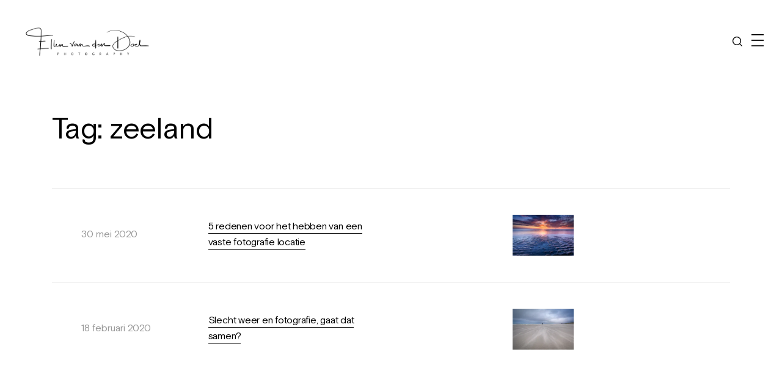

--- FILE ---
content_type: text/html; charset=UTF-8
request_url: https://el-foto.nl/tag/zeeland/
body_size: 21675
content:
<!DOCTYPE html><html ><head><meta charset="UTF-8" /><meta name="viewport" content="width=device-width, initial-scale=1" /><style data-exclude="true">body {
		transition: opacity ease .25s, visibility ease .25s;
	}
	.body-hidden {
		opacity:0;
		visibility:hidden;
	}</style><style>/* Basis Grotesque */
		@font-face {
			font-family: 'Basis Grotesque';
			src: url('https://el-foto.nl/wp-content/uploads/2025/04/BasisGrotesquePro-Regular.woff2') format('woff2');
			font-weight: 400;
			font-style: normal;
		}</style><link rel='preload' href='https://el-foto.nl/wp-content/uploads/2025/04/BasisGrotesquePro-Regular.woff2' as='font' type='font/woff2' crossorigin><style>/* Ogg */
		@font-face {
			font-family: 'Ogg';
			src: url('https://el-foto.nl/wp-content/uploads/2025/04/BasisGrotesquePro-Regular.woff2') format('woff2');
			font-weight: 400;
			font-style: normal;
		}</style><link rel='preload' href='https://el-foto.nl/wp-content/uploads/2025/04/BasisGrotesquePro-Regular.woff2' as='font' type='font/woff2' crossorigin><style>/* Ogg */
		@font-face {
			font-family: 'Ogg';
			src: url('https://el-foto.nl/wp-content/uploads/2025/04/BasisGrotesquePro-Regular.woff2') format('woff2');
			font-weight: 400;
			font-style: normal;
		}</style><link rel='preload' href='https://el-foto.nl/wp-content/uploads/2025/04/BasisGrotesquePro-Regular.woff2' as='font' type='font/woff2' crossorigin><meta name='robots' content='index, follow, max-image-preview:large, max-snippet:-1, max-video-preview:-1' />  <script defer src="[data-uri]"></script> 
  <script defer src="[data-uri]"></script> <title>zeeland Archieven - Ellen van den Doel Fotografie</title><link rel="canonical" href="https://el-foto.nl/tag/zeeland/" /><meta property="og:locale" content="nl_NL" /><meta property="og:type" content="article" /><meta property="og:title" content="zeeland Archieven - Ellen van den Doel Fotografie" /><meta property="og:url" content="https://el-foto.nl/tag/zeeland/" /><meta property="og:site_name" content="Ellen van den Doel Fotografie" /><meta name="twitter:card" content="summary_large_image" /><meta name="twitter:site" content="@ellenvandendoelfotografie" /> <script type="application/ld+json" class="yoast-schema-graph">{"@context":"https://schema.org","@graph":[{"@type":"CollectionPage","@id":"https://el-foto.nl/tag/zeeland/","url":"https://el-foto.nl/tag/zeeland/","name":"zeeland Archieven - Ellen van den Doel Fotografie","isPartOf":{"@id":"https://el-foto.nl/#website"},"primaryImageOfPage":{"@id":"https://el-foto.nl/tag/zeeland/#primaryimage"},"image":{"@id":"https://el-foto.nl/tag/zeeland/#primaryimage"},"thumbnailUrl":"https://i0.wp.com/el-foto.nl/wp-content/uploads/2020/05/DSC_9308-HDR-bewerkt-2_Luminar4-edit.jpg?fit=1200%2C798&ssl=1","breadcrumb":{"@id":"https://el-foto.nl/tag/zeeland/#breadcrumb"},"inLanguage":"nl-NL"},{"@type":"ImageObject","inLanguage":"nl-NL","@id":"https://el-foto.nl/tag/zeeland/#primaryimage","url":"https://i0.wp.com/el-foto.nl/wp-content/uploads/2020/05/DSC_9308-HDR-bewerkt-2_Luminar4-edit.jpg?fit=1200%2C798&ssl=1","contentUrl":"https://i0.wp.com/el-foto.nl/wp-content/uploads/2020/05/DSC_9308-HDR-bewerkt-2_Luminar4-edit.jpg?fit=1200%2C798&ssl=1","width":1200,"height":798},{"@type":"BreadcrumbList","@id":"https://el-foto.nl/tag/zeeland/#breadcrumb","itemListElement":[{"@type":"ListItem","position":1,"name":"Home","item":"https://el-foto.nl/"},{"@type":"ListItem","position":2,"name":"zeeland"}]},{"@type":"WebSite","@id":"https://el-foto.nl/#website","url":"https://el-foto.nl/","name":"Ellen van den Doel Fotografie","description":"","publisher":{"@id":"https://el-foto.nl/#/schema/person/e2d1bc5383df5ad9cd5eee70922c90e4"},"potentialAction":[{"@type":"SearchAction","target":{"@type":"EntryPoint","urlTemplate":"https://el-foto.nl/?s={search_term_string}"},"query-input":{"@type":"PropertyValueSpecification","valueRequired":true,"valueName":"search_term_string"}}],"inLanguage":"nl-NL"},{"@type":["Person","Organization"],"@id":"https://el-foto.nl/#/schema/person/e2d1bc5383df5ad9cd5eee70922c90e4","name":"Ellen van den Doel","image":{"@type":"ImageObject","inLanguage":"nl-NL","@id":"https://el-foto.nl/#/schema/person/image/","url":"https://i0.wp.com/el-foto.nl/wp-content/uploads/2025/05/Ellen-van-den-Doel-black-high-res-scaled.png?fit=2560%2C1707&ssl=1","contentUrl":"https://i0.wp.com/el-foto.nl/wp-content/uploads/2025/05/Ellen-van-den-Doel-black-high-res-scaled.png?fit=2560%2C1707&ssl=1","width":2560,"height":1707,"caption":"Ellen van den Doel"},"logo":{"@id":"https://el-foto.nl/#/schema/person/image/"},"description":"Landscape photographer and teacher photography workshops from the Netherlands.","sameAs":["http://www.el-foto.nl","https://www.facebook.com/ellenvandendoelfotografie/","https://www.instagram.com/ellenvddoel/","https://x.com/ellenvandendoelfotografie"]}]}</script> <link rel='dns-prefetch' href='//secure.gravatar.com' /><link rel='dns-prefetch' href='//www.googletagmanager.com' /><link rel='dns-prefetch' href='//stats.wp.com' /><link rel='dns-prefetch' href='//v0.wordpress.com' /><link rel='dns-prefetch' href='//jetpack.wordpress.com' /><link rel='dns-prefetch' href='//s0.wp.com' /><link rel='dns-prefetch' href='//public-api.wordpress.com' /><link rel='dns-prefetch' href='//0.gravatar.com' /><link rel='dns-prefetch' href='//1.gravatar.com' /><link rel='dns-prefetch' href='//2.gravatar.com' /><link rel='preconnect' href='//i0.wp.com' /><link rel='preconnect' href='//c0.wp.com' /><style id='wp-img-auto-sizes-contain-inline-css'>img:is([sizes=auto i],[sizes^="auto," i]){contain-intrinsic-size:3000px 1500px}
/*# sourceURL=wp-img-auto-sizes-contain-inline-css */</style><link rel='stylesheet' id='formidable-css' href='https://el-foto.nl/wp-content/cache/autoptimize/autoptimize_single_bc11bcb6056c11a3a9354f5bec018f71.php?ver=12171015' media='all' /><link rel='stylesheet' id='twb-open-sans-css' href='https://fonts.googleapis.com/css?family=Open+Sans%3A300%2C400%2C500%2C600%2C700%2C800&#038;display=swap&#038;ver=6.9' media='all' /><link rel='stylesheet' id='twbbwg-global-css' href='https://el-foto.nl/wp-content/cache/autoptimize/autoptimize_single_98975498b1a122de75a24dd80ade5719.php?ver=1.0.0' media='all' /><style id='wp-emoji-styles-inline-css'>img.wp-smiley, img.emoji {
		display: inline !important;
		border: none !important;
		box-shadow: none !important;
		height: 1em !important;
		width: 1em !important;
		margin: 0 0.07em !important;
		vertical-align: -0.1em !important;
		background: none !important;
		padding: 0 !important;
	}
/*# sourceURL=wp-emoji-styles-inline-css */</style><link rel='stylesheet' id='wp-block-library-css' href='https://el-foto.nl/wp-includes/css/dist/block-library/style.min.css?ver=6.9' media='all' /><style id='classic-theme-styles-inline-css'>/*! This file is auto-generated */
.wp-block-button__link{color:#fff;background-color:#32373c;border-radius:9999px;box-shadow:none;text-decoration:none;padding:calc(.667em + 2px) calc(1.333em + 2px);font-size:1.125em}.wp-block-file__button{background:#32373c;color:#fff;text-decoration:none}
/*# sourceURL=/wp-includes/css/classic-themes.min.css */</style><link rel='stylesheet' id='mediaelement-css' href='https://el-foto.nl/wp-includes/js/mediaelement/mediaelementplayer-legacy.min.css?ver=4.2.17' media='all' /><link rel='stylesheet' id='wp-mediaelement-css' href='https://el-foto.nl/wp-includes/js/mediaelement/wp-mediaelement.min.css?ver=6.9' media='all' /><style id='jetpack-sharing-buttons-style-inline-css'>.jetpack-sharing-buttons__services-list{display:flex;flex-direction:row;flex-wrap:wrap;gap:0;list-style-type:none;margin:5px;padding:0}.jetpack-sharing-buttons__services-list.has-small-icon-size{font-size:12px}.jetpack-sharing-buttons__services-list.has-normal-icon-size{font-size:16px}.jetpack-sharing-buttons__services-list.has-large-icon-size{font-size:24px}.jetpack-sharing-buttons__services-list.has-huge-icon-size{font-size:36px}@media print{.jetpack-sharing-buttons__services-list{display:none!important}}.editor-styles-wrapper .wp-block-jetpack-sharing-buttons{gap:0;padding-inline-start:0}ul.jetpack-sharing-buttons__services-list.has-background{padding:1.25em 2.375em}
/*# sourceURL=https://el-foto.nl/wp-content/plugins/jetpack/_inc/blocks/sharing-buttons/view.css */</style><style id='global-styles-inline-css'>:root{--wp--preset--aspect-ratio--square: 1;--wp--preset--aspect-ratio--4-3: 4/3;--wp--preset--aspect-ratio--3-4: 3/4;--wp--preset--aspect-ratio--3-2: 3/2;--wp--preset--aspect-ratio--2-3: 2/3;--wp--preset--aspect-ratio--16-9: 16/9;--wp--preset--aspect-ratio--9-16: 9/16;--wp--preset--color--black: #000000;--wp--preset--color--cyan-bluish-gray: #abb8c3;--wp--preset--color--white: #ffffff;--wp--preset--color--pale-pink: #f78da7;--wp--preset--color--vivid-red: #cf2e2e;--wp--preset--color--luminous-vivid-orange: #ff6900;--wp--preset--color--luminous-vivid-amber: #fcb900;--wp--preset--color--light-green-cyan: #7bdcb5;--wp--preset--color--vivid-green-cyan: #00d084;--wp--preset--color--pale-cyan-blue: #8ed1fc;--wp--preset--color--vivid-cyan-blue: #0693e3;--wp--preset--color--vivid-purple: #9b51e0;--wp--preset--gradient--vivid-cyan-blue-to-vivid-purple: linear-gradient(135deg,rgb(6,147,227) 0%,rgb(155,81,224) 100%);--wp--preset--gradient--light-green-cyan-to-vivid-green-cyan: linear-gradient(135deg,rgb(122,220,180) 0%,rgb(0,208,130) 100%);--wp--preset--gradient--luminous-vivid-amber-to-luminous-vivid-orange: linear-gradient(135deg,rgb(252,185,0) 0%,rgb(255,105,0) 100%);--wp--preset--gradient--luminous-vivid-orange-to-vivid-red: linear-gradient(135deg,rgb(255,105,0) 0%,rgb(207,46,46) 100%);--wp--preset--gradient--very-light-gray-to-cyan-bluish-gray: linear-gradient(135deg,rgb(238,238,238) 0%,rgb(169,184,195) 100%);--wp--preset--gradient--cool-to-warm-spectrum: linear-gradient(135deg,rgb(74,234,220) 0%,rgb(151,120,209) 20%,rgb(207,42,186) 40%,rgb(238,44,130) 60%,rgb(251,105,98) 80%,rgb(254,248,76) 100%);--wp--preset--gradient--blush-light-purple: linear-gradient(135deg,rgb(255,206,236) 0%,rgb(152,150,240) 100%);--wp--preset--gradient--blush-bordeaux: linear-gradient(135deg,rgb(254,205,165) 0%,rgb(254,45,45) 50%,rgb(107,0,62) 100%);--wp--preset--gradient--luminous-dusk: linear-gradient(135deg,rgb(255,203,112) 0%,rgb(199,81,192) 50%,rgb(65,88,208) 100%);--wp--preset--gradient--pale-ocean: linear-gradient(135deg,rgb(255,245,203) 0%,rgb(182,227,212) 50%,rgb(51,167,181) 100%);--wp--preset--gradient--electric-grass: linear-gradient(135deg,rgb(202,248,128) 0%,rgb(113,206,126) 100%);--wp--preset--gradient--midnight: linear-gradient(135deg,rgb(2,3,129) 0%,rgb(40,116,252) 100%);--wp--preset--font-size--small: 13px;--wp--preset--font-size--medium: 20px;--wp--preset--font-size--large: 36px;--wp--preset--font-size--x-large: 42px;--wp--preset--spacing--20: 0.44rem;--wp--preset--spacing--30: 0.67rem;--wp--preset--spacing--40: 1rem;--wp--preset--spacing--50: 1.5rem;--wp--preset--spacing--60: 2.25rem;--wp--preset--spacing--70: 3.38rem;--wp--preset--spacing--80: 5.06rem;--wp--preset--shadow--natural: 6px 6px 9px rgba(0, 0, 0, 0.2);--wp--preset--shadow--deep: 12px 12px 50px rgba(0, 0, 0, 0.4);--wp--preset--shadow--sharp: 6px 6px 0px rgba(0, 0, 0, 0.2);--wp--preset--shadow--outlined: 6px 6px 0px -3px rgb(255, 255, 255), 6px 6px rgb(0, 0, 0);--wp--preset--shadow--crisp: 6px 6px 0px rgb(0, 0, 0);}:where(.is-layout-flex){gap: 0.5em;}:where(.is-layout-grid){gap: 0.5em;}body .is-layout-flex{display: flex;}.is-layout-flex{flex-wrap: wrap;align-items: center;}.is-layout-flex > :is(*, div){margin: 0;}body .is-layout-grid{display: grid;}.is-layout-grid > :is(*, div){margin: 0;}:where(.wp-block-columns.is-layout-flex){gap: 2em;}:where(.wp-block-columns.is-layout-grid){gap: 2em;}:where(.wp-block-post-template.is-layout-flex){gap: 1.25em;}:where(.wp-block-post-template.is-layout-grid){gap: 1.25em;}.has-black-color{color: var(--wp--preset--color--black) !important;}.has-cyan-bluish-gray-color{color: var(--wp--preset--color--cyan-bluish-gray) !important;}.has-white-color{color: var(--wp--preset--color--white) !important;}.has-pale-pink-color{color: var(--wp--preset--color--pale-pink) !important;}.has-vivid-red-color{color: var(--wp--preset--color--vivid-red) !important;}.has-luminous-vivid-orange-color{color: var(--wp--preset--color--luminous-vivid-orange) !important;}.has-luminous-vivid-amber-color{color: var(--wp--preset--color--luminous-vivid-amber) !important;}.has-light-green-cyan-color{color: var(--wp--preset--color--light-green-cyan) !important;}.has-vivid-green-cyan-color{color: var(--wp--preset--color--vivid-green-cyan) !important;}.has-pale-cyan-blue-color{color: var(--wp--preset--color--pale-cyan-blue) !important;}.has-vivid-cyan-blue-color{color: var(--wp--preset--color--vivid-cyan-blue) !important;}.has-vivid-purple-color{color: var(--wp--preset--color--vivid-purple) !important;}.has-black-background-color{background-color: var(--wp--preset--color--black) !important;}.has-cyan-bluish-gray-background-color{background-color: var(--wp--preset--color--cyan-bluish-gray) !important;}.has-white-background-color{background-color: var(--wp--preset--color--white) !important;}.has-pale-pink-background-color{background-color: var(--wp--preset--color--pale-pink) !important;}.has-vivid-red-background-color{background-color: var(--wp--preset--color--vivid-red) !important;}.has-luminous-vivid-orange-background-color{background-color: var(--wp--preset--color--luminous-vivid-orange) !important;}.has-luminous-vivid-amber-background-color{background-color: var(--wp--preset--color--luminous-vivid-amber) !important;}.has-light-green-cyan-background-color{background-color: var(--wp--preset--color--light-green-cyan) !important;}.has-vivid-green-cyan-background-color{background-color: var(--wp--preset--color--vivid-green-cyan) !important;}.has-pale-cyan-blue-background-color{background-color: var(--wp--preset--color--pale-cyan-blue) !important;}.has-vivid-cyan-blue-background-color{background-color: var(--wp--preset--color--vivid-cyan-blue) !important;}.has-vivid-purple-background-color{background-color: var(--wp--preset--color--vivid-purple) !important;}.has-black-border-color{border-color: var(--wp--preset--color--black) !important;}.has-cyan-bluish-gray-border-color{border-color: var(--wp--preset--color--cyan-bluish-gray) !important;}.has-white-border-color{border-color: var(--wp--preset--color--white) !important;}.has-pale-pink-border-color{border-color: var(--wp--preset--color--pale-pink) !important;}.has-vivid-red-border-color{border-color: var(--wp--preset--color--vivid-red) !important;}.has-luminous-vivid-orange-border-color{border-color: var(--wp--preset--color--luminous-vivid-orange) !important;}.has-luminous-vivid-amber-border-color{border-color: var(--wp--preset--color--luminous-vivid-amber) !important;}.has-light-green-cyan-border-color{border-color: var(--wp--preset--color--light-green-cyan) !important;}.has-vivid-green-cyan-border-color{border-color: var(--wp--preset--color--vivid-green-cyan) !important;}.has-pale-cyan-blue-border-color{border-color: var(--wp--preset--color--pale-cyan-blue) !important;}.has-vivid-cyan-blue-border-color{border-color: var(--wp--preset--color--vivid-cyan-blue) !important;}.has-vivid-purple-border-color{border-color: var(--wp--preset--color--vivid-purple) !important;}.has-vivid-cyan-blue-to-vivid-purple-gradient-background{background: var(--wp--preset--gradient--vivid-cyan-blue-to-vivid-purple) !important;}.has-light-green-cyan-to-vivid-green-cyan-gradient-background{background: var(--wp--preset--gradient--light-green-cyan-to-vivid-green-cyan) !important;}.has-luminous-vivid-amber-to-luminous-vivid-orange-gradient-background{background: var(--wp--preset--gradient--luminous-vivid-amber-to-luminous-vivid-orange) !important;}.has-luminous-vivid-orange-to-vivid-red-gradient-background{background: var(--wp--preset--gradient--luminous-vivid-orange-to-vivid-red) !important;}.has-very-light-gray-to-cyan-bluish-gray-gradient-background{background: var(--wp--preset--gradient--very-light-gray-to-cyan-bluish-gray) !important;}.has-cool-to-warm-spectrum-gradient-background{background: var(--wp--preset--gradient--cool-to-warm-spectrum) !important;}.has-blush-light-purple-gradient-background{background: var(--wp--preset--gradient--blush-light-purple) !important;}.has-blush-bordeaux-gradient-background{background: var(--wp--preset--gradient--blush-bordeaux) !important;}.has-luminous-dusk-gradient-background{background: var(--wp--preset--gradient--luminous-dusk) !important;}.has-pale-ocean-gradient-background{background: var(--wp--preset--gradient--pale-ocean) !important;}.has-electric-grass-gradient-background{background: var(--wp--preset--gradient--electric-grass) !important;}.has-midnight-gradient-background{background: var(--wp--preset--gradient--midnight) !important;}.has-small-font-size{font-size: var(--wp--preset--font-size--small) !important;}.has-medium-font-size{font-size: var(--wp--preset--font-size--medium) !important;}.has-large-font-size{font-size: var(--wp--preset--font-size--large) !important;}.has-x-large-font-size{font-size: var(--wp--preset--font-size--x-large) !important;}
:where(.wp-block-post-template.is-layout-flex){gap: 1.25em;}:where(.wp-block-post-template.is-layout-grid){gap: 1.25em;}
:where(.wp-block-term-template.is-layout-flex){gap: 1.25em;}:where(.wp-block-term-template.is-layout-grid){gap: 1.25em;}
:where(.wp-block-columns.is-layout-flex){gap: 2em;}:where(.wp-block-columns.is-layout-grid){gap: 2em;}
:root :where(.wp-block-pullquote){font-size: 1.5em;line-height: 1.6;}
/*# sourceURL=global-styles-inline-css */</style><link rel='stylesheet' id='catch-infinite-scroll-css' href='https://el-foto.nl/wp-content/cache/autoptimize/autoptimize_single_c8528e0b4ee789c2c322a33576f0b812.php?ver=2.0.7' media='all' /><link rel='stylesheet' id='dashicons-css' href='https://el-foto.nl/wp-includes/css/dashicons.min.css?ver=6.9' media='all' /><link rel='stylesheet' id='catchwebtools-to-top-css' href='https://el-foto.nl/wp-content/cache/autoptimize/autoptimize_single_b905ba4f71c7a0e1f7293a983218ec07.php?ver=1.0.0' media='all' /><link rel='stylesheet' id='cwt-genericons-css' href='https://el-foto.nl/wp-content/cache/autoptimize/autoptimize_single_27be633e2042ba65f65e8d374dedc5e3.php?ver=3.4.1' media='all' /><link rel='stylesheet' id='essential-widgets-css' href='https://el-foto.nl/wp-content/cache/autoptimize/autoptimize_single_de4ebd75e4af01de19bf114493374a3b.php?ver=2.3' media='all' /><link rel='stylesheet' id='justifiedGallery-css' href='https://el-foto.nl/wp-content/plugins/flickr-justified-gallery/css/justifiedGallery.min.css?ver=v3.6' media='all' /><link rel='stylesheet' id='flickrJustifiedGalleryWPPlugin-css' href='https://el-foto.nl/wp-content/cache/autoptimize/autoptimize_single_0fb6f8cb350028c59530b029ea16764a.php?ver=v3.6' media='all' /><link rel='stylesheet' id='colorbox-css' href='https://el-foto.nl/wp-content/cache/autoptimize/autoptimize_single_987b45ed1512283d33af5f33dc3ec9ab.php?ver=6.9' media='all' /><link rel='stylesheet' id='bwg_fonts-css' href='https://el-foto.nl/wp-content/cache/autoptimize/autoptimize_single_a9df041d122839ca80bde8891d0e7e14.php?ver=0.0.1' media='all' /><link rel='stylesheet' id='sumoselect-css' href='https://el-foto.nl/wp-content/plugins/photo-gallery/css/sumoselect.min.css?ver=3.4.6' media='all' /><link rel='stylesheet' id='mCustomScrollbar-css' href='https://el-foto.nl/wp-content/plugins/photo-gallery/css/jquery.mCustomScrollbar.min.css?ver=3.1.5' media='all' /><link rel='stylesheet' id='bwg_googlefonts-css' href='https://fonts.googleapis.com/css?family=Ubuntu&#038;subset=greek,latin,greek-ext,vietnamese,cyrillic-ext,latin-ext,cyrillic' media='all' /><link rel='stylesheet' id='bwg_frontend-css' href='https://el-foto.nl/wp-content/plugins/photo-gallery/css/styles.min.css?ver=1.8.35' media='all' /><link rel='stylesheet' id='to-top-css' href='https://el-foto.nl/wp-content/cache/autoptimize/autoptimize_single_658ed7c8d9872eb232101d85f58c8cc5.php?ver=2.5.5' media='all' /><link rel='stylesheet' id='ufr_slickultimate-facebook-reviews-css' href='https://el-foto.nl/wp-content/cache/autoptimize/autoptimize_single_f38b2db10e01b1572732a3191d538707.php?ver=2.1.6' media='all' /><link rel='stylesheet' id='ufr_slick_themeultimate-facebook-reviews-css' href='https://el-foto.nl/wp-content/cache/autoptimize/autoptimize_single_538c5c91e0be8450ba20b7b4d269286b.php?ver=2.1.6' media='all' /><link rel='stylesheet' id='ufr_fontawesome-css' href='https://el-foto.nl/wp-content/plugins/ultimate-facebook-reviews/public/css/font-awesome.min.css?ver=2.1.6' media='all' /><link rel='stylesheet' id='ultimate-facebook-reviews-css' href='https://el-foto.nl/wp-content/cache/autoptimize/autoptimize_single_777b374e4895d28dffbd870bb8cddff8.php?ver=2.1.6' media='all' /><link rel='stylesheet' id='wadm-css' href='https://el-foto.nl/wp-content/cache/autoptimize/autoptimize_single_7cf9167128cb51923ee90b63a7ffca84.php?ver=1.5.1' media='all' /><link rel='stylesheet' id='wpccp-css' href='https://el-foto.nl/wp-content/plugins/wp-content-copy-protection/assets/css/style.min.css?ver=1688231926' media='all' /><link rel='stylesheet' id='wprev-fb-combine-css' href='https://el-foto.nl/wp-content/cache/autoptimize/autoptimize_single_f25c8e4daf8a75ef16ec1d4783015c1c.php?ver=13.9' media='all' /><link rel='stylesheet' id='mega-style-css' href='https://el-foto.nl/wp-content/cache/autoptimize/autoptimize_single_e5526e0784c1ee52dff0b22df2bc6a15.php?ver=6.9' media='all' /><style id='mega-style-inline-css'>/* Logo Height */
	.site-title-link .logo-svg,
	.sticky-header .site-title-link .logo-svg,
	.site-title-link .logo-default,
	.site-title-link .logo-for-transparent-header {
		height: 150px;
		max-height: none;
	}

		/* Primary Menu Align */
		.header-wrapper .nav-menu--header-inline-menu {
			position: absolute;
			width: 100%;
			justify-content: center;
			left: 0;
		}
		.header-wrapper .nav-menu--header-inline-menu {
			margin-left: 0;
		}
		.header-wrapper .nav-menu--header-inline-menu .list-menu {
			justify-content: center;
		}

		/* Mobile Menu Align */
		.menu-drawer-button--align-right {
			float: right;
			margin-left: 0;
			margin-right: -15px;
		}
		.menu-drawer--align-right {
			left: auto;
			right: 0;
		}
		.menu-drawer--align-right .menu-drawer__inner-container {
			padding-right: 15px;
			padding-left: 30px;
		}
		.menu-drawer-close-button--align-right {
			right: 0;
			left: auto;
		}

		/* Header Height */
		@media (min-width: 1023px) {
			.header {
				height: 135px;
			}
			#main {
				padding-top: 135px;
			}
		}

	/* To Top */
	.to-top {
		position: fixed;
		top: auto;
		bottom: 30px;
		right: 30px;
		z-index: 100;
		transition: opacity ease .2s, visibility ease .2s, transform ease .2s;
		opacity: 0;
		visibility: hidden;
		transform: translateY(10px);
	}
	.to-top--show {
		opacity: 1;
		transform: translate(0, 0);
		visibility: visible;
	}
	.to-top__button {
		cursor: pointer;
		display: flex;
		align-items: center;
		justify-content: center;
		transition: all ease .1s;
		width: 32px;
		height: 32px;
		padding: 0;
		
		background: var(--general-arrows-background-color);
		
	}
	.to-top-icon {
		transition: all .1s ease;
		stroke: var(--general-arrows-icons-color);
		fill: none;
		stroke-width: 1;
		overflow: visible;
		width: 32px;
		height: 32px;
		
		width: 16px;
		
	}
	.to-top__button:hover .to-top-icon {
		stroke: var(--general-arrows-icons-color-hover);
		
	}
	.to-top__button:hover {
		background: var(--general-arrows-background-color-hover);
	}
	
	@media (max-width: 1023px) {
		.to-top {
			bottom: 15px;
			right: 15px;
			left: auto;
		}
	}
		

		/* Full Width Footer */
		.full-width-footer {
			max-width: none;
		}

		/* Footer Content Bottom Bottom Padding */
		.footer__content-bottom-wrapper {
			padding-bottom: 25px;
		}

		/* Primary Typography */
		body,
		input,
		textarea,
		select,
		button,
		#cancel-comment-reply-link,
		.comments__title span {
			font-family: 'Basis Grotesque', sans-serif;
		}
		
		/* Primary Typography Special Class */
		.primary-typography {
			font-family: 'Basis Grotesque', sans-serif !important;
			font-weight: 400 !important;
			letter-spacing: 0 !important;
		}

	/* Secondary Typography */
	h1, h2, h3, h4, h5, h6,
	.site-title,
	.site-description,
	.wpb_content_element .wpb_tour_tabs_wrapper .wpb_tabs_nav a,
	.wpb_content_element .wpb_accordion_header a,
	.woocommerce div.product .woocommerce-tabs ul.tabs li a,
	#nav-pagination-single .title-wrapper,
	.tparrows.heat .title-wrapper,
	.product .wc-accordion > li > a {
		font-family: 'Ogg', sans-serif;
	}
	.gw-go-header,
	.secondary-font,
	.woocommerce ul.products li.product h3,
	.woocommerce ul.products li.product .price,
	.secondary-typography {
		font-family: 'Ogg', sans-serif !important;
	}

	/* Additional Typography */
	.additional-font {
		font-family: '', sans-serif;
	}

		/* Heading Font Weight */
		h1,
		h2,
		h3,
		h4,
		h5,
		h6,
		#nav-pagination-single .title-wrapper,
		.tparrows.heat .title-wrapper {
			font-weight: 400;
		}

		/* Buttons Font Size */
		#content .wpcf7-submit,
		.submit--comment,
		.post-password-form .submit-button-wrapper,
		.vc_general.vc_btn3,
		.essb_network_name,
		.share-helper {
			font-size: 14px !important;
		}

	/* Buttons Font Weight */
	#content .wpcf7-submit,
	.submit--comment,
	.post-password-form .submit-button-wrapper,
	.vc_general.vc_btn3,
	.essb_network_name,
	.share-helper {
		font-weight: 400 !important;
	}

		/* Buttons Letter Spacing */
		#content .wpcf7-submit,
		.submit--comment,
		.post-password-form .submit-button-wrapper,
		.vc_general.vc_btn3,
		.essb_network_name,
		.share-helper {
			letter-spacing: 1px !important;
		}

			/* Site Title Font Size */
			.site-title {
				font-size: calc(1.2vw + .875rem);
			}

		/* Site Title Text Transform */
		.site-title {
			text-transform: uppercase;
		}

		/* Site Title Font Weight */
		.site-title {
			font-weight: 400;
		}

			/* Site Title Letter Spacing */
			.site-title {
				letter-spacing: 1px;
			}

		/* Tagline Font */
		.site-title-link .site-description {
			font-family: 'Basis Grotesque', sans-serif !important;
		}

			/* Tagline Font Size */
			.site-title-link .site-description {
				font-size: 12px;
			}

		/* Tagline Text Transform */
		.site-title-link .site-description {
			text-transform: uppercase;
		}

		/* Tagline Font Weight */
		.site-title-link .site-description {
			font-weight: 400;
		}

		/* Tagline Letter Spacing */
		.site-title-link .site-description {
			letter-spacing: 2px;
		}

			/* Menu Font Size */
			.list-menu--primary-header {
				font-size: 20px;
			}

		/* Menu Letter Spacing */
		.list-menu--primary-header {
			letter-spacing: 1px;
		}

			/* Secondary Menu Font Size */
			.nav-menu-secondary-header ul {
				font-size: 14px;
			}

		/* Secondary Menu Font Weight */
		.nav-menu-secondary-header ul {
			font-weight: 500;
		}

		/* Top Bar Menu Font */
		.nav-menu-top-bar ul {
			font-family: 'Basis Grotesque', sans-serif !important;
		}

		/* Body Color */
		:root {
			--body-color: #ffffff;
		}
		#main .woocommerce .blockUI.blockOverlay,
		#main .woocommerce .loader {
			background: rgba(255, 255, 255, .7) !important;
		}

		/* Primary Color */
		:root {
			--primary-color: #000000;
		}

		/* Secondary Color */
		:root {
			--secondary-color: #999999;
		}

		/* Third Color */
		:root {
			--third-color: #f2f2f2;
		}

		/* Borders Color */
		:root {
			--borders-color: #e6e6e6;
		}

		/* Links Color */
		:root {
			--links-color: #000000;
		}
		a {
			text-decoration-color: var(--links-color-hover);
		}
		.link-transition a:after {
			background: var(--links-color-hover);
			height: 1px;
		}

		/* Links Color - Hover */
		:root {
			--links-color-hover: #000000;
		}
		.link-transition a:hover:after {
			background: var(--links-color-hover);
		}

		/* Buttons Background Color */
		:root {
			--buttons-background-color: #000000;
		}

		/* Buttons Background Color - Hover */
		:root {
			--buttons-background-color-hover: #000000;
		}

		/* Buttons Text Color */
		:root {
			--buttons-text-color: #000000;
		}

		/* Buttons Text Color - Hover */
		:root {
			--buttons-text-color-hover: #ffffff;
		}

		/* Inputs Placeholders Color */
		:root {
			--inputs-placeholders-color: #000000;
		}

		/* Inputs Borders Color */
		:root {
			--inputs-borders-color: #999999;
		}

		/* Inputs Borders Color - Hover */
		:root {
			--inputs-borders-color-hover: #000000;
		}

		/* Inputs Borders Color - Focus */
		:root {
			--inputs-borders-color-focus: #000000;
		}

		/* General Arrows Icons Color */
		:root {
			--general-arrows-icons-color: #000000;
		}

		/* General Arrows Icons Color - Hover */
		:root {
			--general-arrows-icons-color-hover: #000000;
		}

		/* General Arrows Background Color */
		:root {
			--general-arrows-background-color: rgba(232,232,232,0.87);
		}

		/* General Arrows Background Color - Hover */
		:root {
			--general-arrows-background-color-hover: rgba(209,209,209,0.87);
		}

		/* Header Background Color */
		:root {
			--header-background-color: #ffffff;
		}

		/* Site Title Color */
		:root {
			--site-title-color: #000000;
		}

		/* Site Title Color - Hover */
		:root {
			--site-title-color-hover: #999999;
		}

		/* Site Tagline Color */
		:root {
			--site-tagline-color: #000000;
		}

		/* Primary Menu Link Color */
		:root {
			--primary-menu-link-color: #000000;
		}

		/* Primary Menu Link Color - Hover */
		:root {
			--primary-menu-link-color-hover: #000000;
		}

		/* Header Text Color */
		:root {
			--header-text-color: #000000;
		}

		/* Header Link Color */
		:root {
			--header-link-color: #000000;
		}

		/* Header Link Color - Hover */
		:root {
			--header-link-color-hover: #000000;
		}

		/* Header Social Links Color */
		:root {
			--header-social-links-color: #000000;
		}

		/* Header Social Links Color - Hover */
		:root {
			--header-social-links-color-hover: #999999;
		}

		/* Secondary Menu Link Color */
		:root {
			--secondary-menu-link-color: #000000;
		}
		.header .nav-menu-secondary-header ul li a span:after {
			background: var(--secondary-menu-link-color);
		}

		/* Secondary Menu Link Color - Hover */
		:root {
			--secondary-menu-link-color-hover: #000000;
		}

		/* Sliding Menu Link Color */
		:root {
			--sliding-menu-link-color: #000000;
		}

		/* Sliding Menu Link Color - Hover */
		:root {
			--sliding-menu-link-color-hover: #000000;
		}

		/* Top Bar Background Color */
		:root {
			--top-bar-background-color: #000000;
		}

		/* Top Bar Text Color */
		:root {
			--top-bar-text-color: #ffffff;
		}

		/* Top Bar Menu Link Color */
		:root {
			--top-bar-menu-link-color: #ffffff;
		}

		/* Top Bar Menu Link Color - Hover */
		:root {
			--top-bar-menu-link-color-hover: #ffffff;
		}

		/* Top Bar Link Color */
		:root {
			--top-bar-link-color: #ffffff;
		}

		/* Top Bar Link Color - Hover */
		:root {
			--top-bar-link-color-hover: #ffffff;
		}

		/* Top Bar Social Links Color */
		:root {
			--top-bar-social-links-color: #ffffff;
		}

		/* Top Bar Social Links Color - Hover */
		:root {
			--top-bar-social-links-color-hover: #ffffff;
		}

		/* Top Bar Bottom Border Color */
		:root {
			--top-bar-bottom-border-color: #e6e6e6;
		}
		#top-bar-wrapper {
			border-bottom-color: var(--top-bar-bottom-border-color);
		}

		/* Footer Content Top Background Color */
		:root {
			--footer-content-top-background-color: #ffffff;
		}

		/* Footer Content Top Text Color */
		:root {
			--footer-content-top-text-color: #000000;
		}

		/* Footer Content Top Link Color */
		:root {
			--footer-content-top-link-color: #000000;
		}

		/* Footer Content Top Link Color - Hover */
		:root {
			--footer-content-top-link-color-hover: #000000;
		}

		/* Footer Content Bottom Background Color */
		:root {
			--footer-content-bottom-background-color: #ffffff;
		}

		/* Footer Content Bottom Text Color */
		:root {
			--footer-content-bottom-text-color: #000000;
		}

		/* Footer Content Bottom Link Color */
		:root {
			--footer-content-bottom-link-color: #000000;
		}
		.footer__content-bottom-wrapper p a {
			box-shadow: 0 1px 0 var(--footer-content-bottom-link-color);
		}

		/* Footer Content Bottom Link Color - Hover */
		:root {
			--footer-content-bottom-link-color-hover: #000000;
		}
		.footer__content-bottom-wrapper p a:hover {
			color: var(--footer-content-bottom-link-color-hover);
			box-shadow: 0 1px 0 var(--footer-content-bottom-link-color-hover);
		}

		/* Footer Social Links Color */
		:root {
			--footer-social-links-color: #000000;
		}

		/* Footer Social Links Color - Hover */
		:root {
			--footer-social-links-color-hover: #999999;
		}

		/* Footer Content Bottom Border Color */
		:root {
			--footer-content-bottom-border-color: #e6e6e6;
		}
		.footer__content-bottom {
			border-top: 1px solid var(--footer-content-bottom-border-color);
		}
/*# sourceURL=mega-style-inline-css */</style><link rel='stylesheet' id='mega-posts-css' href='https://el-foto.nl/wp-content/cache/autoptimize/autoptimize_single_a3e427ba8fe0ff928786ecb1b0636e0f.php?ver=6.9' media='all' /><style id='mega-posts-inline-css'>/* Search and Archive */
		.heading-wrapper {
			margin: 50px 0;
		}
		#main #content .heading-wrapper h1 {
			margin: 50px 0 1.05rem;
		}
		.posts-template-title_visible3 .mt-posts-wrapper {
			display: block;
		}
		.layout-default.col-3.posts-template-title_visible3 .hentry {
			width: 100% !important;
			border-top: 1px solid var(--borders-color);
			margin: 0;
		}
		.posts-template-title_visible3 li:first-of-type {
			border-top: none;
		}
		.posts-template-title_visible3 .hentry-text-wrapper {
			width: 100%;
			padding: 35px 4.3%;
			box-sizing: border-box;
			display: flex;
			justify-content: space-evenly;
			align-items: center;
			min-height: 153px;
		}
		.mt-posts.posts-template-title_visible3 .entry-meta {
			margin-left: 0;
			flex: 1 1 0px;
			max-width: 200px;
			margin-right: 0.5em;
			margin-top: 0;
		}
		.posts-template-title_visible3 .featured-image-wrapper {
			width: 25%;
		}
		.posts-template-title_visible3 li h2 {
			float: none;
			clear: none;
			margin: 0;
			max-width: 500px;
			font-size: 16px;
			font-family: inherit;
			font-weight: 400;
			max-width: 290px;
			line-height: inherit;
			margin: 0.5em auto;
			margin-left: 0;
			flex: 1 1 0px;
		}
		.posts-template-title_visible3 li h2 a {
			font-style: normal;
			max-width: 500px;
			word-break: break-word;
			box-shadow: 0 1px 0;
		}
		@media (max-width: 768px) {
			.posts-template-title_visible3 .featured-image.lazy img {
				left: 0;
				transform: none;
			}
			.posts-template-title_visible3 .hentry-text-wrapper {
				display: flex;
				flex-flow: row wrap;
				padding-left: 0;
				padding-right: 0;
				flex-direction: column;
			}
			.posts-template-title_visible3 .hentry-text-wrapper .entry-meta,
			.posts-template-title_visible3 .featured-image-wrapper {
				width: 100%;
				max-width: none;
			}
			.mt-posts.posts-template-title_visible3 .entry-meta {
				float: left;
			}
			.posts-template-title_visible3 .featured-image-wrapper {
				margin-bottom: 1em;
			}
		}
/*# sourceURL=mega-posts-inline-css */</style><link rel='stylesheet' id='mega-search-form-css' href='https://el-foto.nl/wp-content/cache/autoptimize/autoptimize_single_b92622efc92fdade15ec8137bf3cf2da.php?ver=6.9' media='all' /><link rel='stylesheet' id='mega-gutenberg-css' href='https://el-foto.nl/wp-content/cache/autoptimize/autoptimize_single_744f48beec4f78ccc005830930914644.php?ver=6.9' media='all' /><link rel='stylesheet' id='mega-widgets-css' href='https://el-foto.nl/wp-content/cache/autoptimize/autoptimize_single_3a8819d4f55f3e0a2ca4a2c0d26e3293.php?ver=6.9' media='all' /><link rel='stylesheet' id='jetpack-subscriptions-css' href='https://el-foto.nl/wp-content/plugins/jetpack/_inc/build/subscriptions/subscriptions.min.css?ver=15.4' media='all' /><link rel='stylesheet' id='tablepress-default-css' href='https://el-foto.nl/wp-content/cache/autoptimize/autoptimize_single_67618bce410baf1c5f16513a9af4b1b9.php?ver=3.2.6' media='all' /><style id='generateblocks-inline-css'>:root{--gb-container-width:1200px;}.gb-container .wp-block-image img{vertical-align:middle;}.gb-grid-wrapper .wp-block-image{margin-bottom:0;}.gb-highlight{background:none;}.gb-shape{line-height:0;}
/*# sourceURL=generateblocks-inline-css */</style> <script defer src="https://el-foto.nl/wp-content/cache/autoptimize/autoptimize_single_3fb461c1b082f494c9e0eaaafcf8bd72.php?ver=1.2.2" id="twbbwg-circle-js"></script> <script defer id="twbbwg-global-js-extra" src="[data-uri]"></script> <script defer src="https://el-foto.nl/wp-content/cache/autoptimize/autoptimize_single_2c7284f4ed47a54704650cdd9a1d5ffb.php?ver=1.0.0" id="twbbwg-global-js"></script> <script defer id="catch-infinite-scroll-js-extra" src="[data-uri]"></script> <script defer src="https://el-foto.nl/wp-content/cache/autoptimize/autoptimize_single_1dfac6c1599f20083997e253fa01b5a4.php?ver=2.0.7" id="catch-infinite-scroll-js"></script> <script defer id="catchwebtools-to-top-js-extra" src="[data-uri]"></script> <script defer src="https://el-foto.nl/wp-content/cache/autoptimize/autoptimize_single_0e3af3767332ef4751fc06f74426b57f.php?ver=1.0.0" id="catchwebtools-to-top-js"></script> <script defer src="https://el-foto.nl/wp-content/cache/autoptimize/autoptimize_single_49cea0a781874a962879c2caca9bc322.php?ver=2.3" id="essential-widgets-js"></script> <script defer src="https://el-foto.nl/wp-content/cache/autoptimize/autoptimize_single_901a2960a2a6593a6fe02d2e97e475c6.php" id="oinw_vars-js"></script> <script defer src="https://el-foto.nl/wp-content/cache/autoptimize/autoptimize_single_2b946ff0475aa659bc010abbcb74af24.php" id="oinw_methods-js"></script> <script defer src="https://el-foto.nl/wp-content/plugins/photo-gallery/js/jquery.sumoselect.min.js?ver=3.4.6" id="sumoselect-js"></script> <script defer src="https://el-foto.nl/wp-content/plugins/photo-gallery/js/tocca.min.js?ver=2.0.9" id="bwg_mobile-js"></script> <script defer src="https://el-foto.nl/wp-content/plugins/photo-gallery/js/jquery.mCustomScrollbar.concat.min.js?ver=3.1.5" id="mCustomScrollbar-js"></script> <script defer src="https://el-foto.nl/wp-content/plugins/photo-gallery/js/jquery.fullscreen.min.js?ver=0.6.0" id="jquery-fullscreen-js"></script> <script defer id="bwg_frontend-js-extra" src="[data-uri]"></script> <script defer src="https://el-foto.nl/wp-content/plugins/photo-gallery/js/scripts.min.js?ver=1.8.35" id="bwg_frontend-js"></script> <script defer id="to-top-js-extra" src="[data-uri]"></script> <script defer src="https://el-foto.nl/wp-content/cache/autoptimize/autoptimize_single_3412a76d1309925e4c16893c6446ef4b.php?ver=2.5.5" id="to-top-js"></script> <script defer src="https://el-foto.nl/wp-content/plugins/ultimate-facebook-reviews/public/js/slick.min.js?ver=2.1.6" id="ufr_slick_carouselultimate-facebook-reviews-js"></script> <script defer src="https://el-foto.nl/wp-content/cache/autoptimize/autoptimize_single_49cea0a781874a962879c2caca9bc322.php?ver=1.5.1" id="wadm-js"></script> <script defer src="https://el-foto.nl/wp-content/cache/autoptimize/autoptimize_single_53b15e5663d76f46d255dce3d8bb37a4.php?ver=13.9" id="wp-fb-reviews_unslider-swipe-min-js"></script> <script defer id="wp-fb-reviews_plublic-js-extra" src="[data-uri]"></script> <script defer src="https://el-foto.nl/wp-content/cache/autoptimize/autoptimize_single_5c27b7700813c2804731766a59e37d15.php?ver=13.9" id="wp-fb-reviews_plublic-js"></script> 
 <script defer src="https://www.googletagmanager.com/gtag/js?id=GT-KT5FC96" id="google_gtagjs-js"></script> <script defer id="google_gtagjs-js-after" src="[data-uri]"></script> <script defer src="data:text/javascript;base64,"></script><link rel="https://api.w.org/" href="https://el-foto.nl/wp-json/" /><link rel="alternate" title="JSON" type="application/json" href="https://el-foto.nl/wp-json/wp/v2/tags/233" /><meta name="generator" content="Site Kit by Google 1.168.0" /><meta name="generator" content="Youtube Showcase v3.5.4 - https://emdplugins.com" /><style>img#wpstats{display:none}</style><meta name="google-adsense-platform-account" content="ca-host-pub-2644536267352236"><meta name="google-adsense-platform-domain" content="sitekit.withgoogle.com"><meta name="generator" content="Elementor 3.34.0; features: additional_custom_breakpoints; settings: css_print_method-external, google_font-enabled, font_display-auto"><style>.e-con.e-parent:nth-of-type(n+4):not(.e-lazyloaded):not(.e-no-lazyload),
				.e-con.e-parent:nth-of-type(n+4):not(.e-lazyloaded):not(.e-no-lazyload) * {
					background-image: none !important;
				}
				@media screen and (max-height: 1024px) {
					.e-con.e-parent:nth-of-type(n+3):not(.e-lazyloaded):not(.e-no-lazyload),
					.e-con.e-parent:nth-of-type(n+3):not(.e-lazyloaded):not(.e-no-lazyload) * {
						background-image: none !important;
					}
				}
				@media screen and (max-height: 640px) {
					.e-con.e-parent:nth-of-type(n+2):not(.e-lazyloaded):not(.e-no-lazyload),
					.e-con.e-parent:nth-of-type(n+2):not(.e-lazyloaded):not(.e-no-lazyload) * {
						background-image: none !important;
					}
				}</style><link rel="icon" href="https://i0.wp.com/el-foto.nl/wp-content/uploads/2018/04/cropped-Ellen-van-den-Doel-black-high-res-letter-E.png?fit=32%2C32&#038;ssl=1" sizes="32x32" /><link rel="icon" href="https://i0.wp.com/el-foto.nl/wp-content/uploads/2018/04/cropped-Ellen-van-den-Doel-black-high-res-letter-E.png?fit=192%2C192&#038;ssl=1" sizes="192x192" /><link rel="apple-touch-icon" href="https://i0.wp.com/el-foto.nl/wp-content/uploads/2018/04/cropped-Ellen-van-den-Doel-black-high-res-letter-E.png?fit=180%2C180&#038;ssl=1" /><meta name="msapplication-TileImage" content="https://i0.wp.com/el-foto.nl/wp-content/uploads/2018/04/cropped-Ellen-van-den-Doel-black-high-res-letter-E.png?fit=270%2C270&#038;ssl=1" /> <style type="text/css" rel="cwt">/* CWT Social Icons Custom CSS */
.catchwebtools-social .genericon::before { font-size : 32px }
.catchwebtools-social .genericon:hover { color :  #504f4f; text-decoration: none; }
.catchwebtools-social .genericon { 
width : 32px; height : 32px;
 color : #504f4f;
}</style><style id="wp-custom-css">/* Share */
.share-helper {
	margin-bottom: 0;
}
.single-portfolio .essb_network_name {
	margin-right: 0;
}
.single-portfolio .essb_item:after {
    content: '/';
    display: inline-block;
	margin: 0 8px;
}
.single-portfolio .essb_item:last-of-type:after {
    display: none;
}

/* Single Portfolio */
.single-portfolio .entry-content p {
    font-size: calc(.325vw + 1rem);
}
.single-portfolio h1,
.single-portfolio h2,
.single-portfolio .entry-content p,
.single-post-navigation-style-2 #nav-pagination-single .nav-next h2 {
    max-width: 700px;
}

.hover-transparant {
  transition: opacity 0.3s ease;
}

.hover-transparant:hover {
  opacity: 0.5;
}

/* Forceer volledige breedte én correcte uitlijning van WPBakery rijen op de homepage */
body.home .wpb_row {
  width: 100vw !important;
  max-width: 100vw !important;
  margin-left: calc(-50vw + 50%) !important;
  margin-right: calc(-50vw + 50%) !important;
  padding-left: 0 !important;
  padding-right: 0 !important;
  box-sizing: border-box;
  position: relative;
  left: auto;
  right: auto;
  overflow-x: hidden;
}

body.home .vc_column_container {
  padding-left: 0 !important;
  padding-right: 0 !important;
}


/* Voor standaard blog- en archiefpagina’s */
body.blog .container,
body.archive .container,
body.home .container,
body.blog .content-area,
body.archive .content-area,
body.home .content-area,
body.blog .site-content,
body.archive .site-content,
body.home .site-content {
  max-width: 100% !important;
  width: 100% !important;
  padding: 0 !important;
  margin: 0 auto !important;
}

/* Forceer Elementor-secties buiten de container */
.elementor-section {
  width: 100vw !important;
  position: relative !important;
  left: 0 !important;
  margin-left: calc(-50vw + 50%) !important;
  margin-right: 0 !important;
  box-sizing: border-box;
}

/* Haal beperkingen van container-elementen weg */
.container,
.wrap,
.site-content,
.content-area,
.page-content,
#content,
.main-content {
  max-width: 100% !important;
  width: 100% !important;
  margin: 0 auto !important;
  padding: 0 !important;
}

.centered-content {
  display: flex;
  justify-content: center;   /* Horizontaal */
  align-items: center;       /* Verticaal */
  min-height: 100vh;         /* Zorgt ervoor dat de rij minimaal de hele schermhoogte is */
}

/* Toon hamburger menu altijd */
.menu-drawer-button {
  display: block !important;
  cursor: pointer;
}

/* Verberg het normale horizontale menu */
.nav-menu--header-inline-menu {
  display: none !important;
}

/* Optioneel: zorg dat menu-drawer altijd over de pagina komt */
.menu-drawer {
  position: fixed !important;
  top: 0; right: 0; height: 100vh; width: 300px; /* pas breedte aan indien nodig */
  background: white; /* of andere achtergrondkleur */
  box-shadow: -3px 0 10px rgba(0,0,0,0.15);
  transform: translateX(100%);
  transition: transform 0.3s ease;
  z-index: 9999;
}

/* Als menu open is, schuif naar binnen */
.menu-drawer.menu-drawer--open {
  transform: translateX(0);
}

/* Optioneel styling van close button */
.menu-drawer-close-button {
  position: absolute;
  top: 10px;
  right: 10px;
  background: none;
  border: none;
  cursor: pointer;
}

#menu-drawer {
  display: none;
  /* andere styling zoals position, width, etc */
}

#menu-drawer.menu-drawer--open {
  display: block;
}

.single-post .post-image,
.single-post .featured-image {
    display: none;
}</style><noscript><style>.wpb_animate_when_almost_visible { opacity: 1; }</style></noscript><div align="center"> <noscript><div style="position:fixed; top:0px; left:0px; z-index:3000; height:100%; width:100%; background-color:#FFFFFF"> <br/><br/><div style="font-family: Tahoma; font-size: 14px; background-color:#FFFFCC; border: 1pt solid Black; padding: 10pt;"> Sorry, you have Javascript Disabled! To see this page as it is meant to appear, please enable your Javascript!</div></div> </noscript></div></head><body class="archive tag tag-zeeland tag-233 wp-custom-logo wp-theme-heat body-hidden search-position-top-bar buttons-style-outline buttons-shape-square input-style-2 sticky-header full-width-header elementor-default elementor-kit-5462"><header id="header" class="header header--main header--fixed compensate-for-scrollbar"><div class="header-wrapper"> <button class="menu-drawer-button menu-drawer-button--align-right"> <svg class="icon header-icon icon-hamburger" xmlns="http://www.w3.org/2000/svg" viewBox="0 0 512 512"> <rect y="233" width="512" height="46"/> <rect width="512" height="46"/> <rect y="466" width="512" height="46"/> </svg> </button><div id="menu-drawer" class="menu-drawer menu-drawer--align-right"><div class="menu-drawer-wrapper"> <button class="menu-drawer-close-button menu-drawer-close-button--align-right"> <svg class="icon header-icon icon-close menu-drawer-close-button--icon" viewBox="0 0 40 40"> <path d="M4.3,35.7L35.7,4.3"></path> <path d="M4.3,4.3l31.4,31.4"></path> </svg> </button><div class="menu-drawer__inner-container"><nav class="nav-menu nav-menu--header nav-menu--primary-header nav-menu--drawer"><ul class="list-menu list-menu--primary-header list-menu--drawer"><li class="menu-item"><a href="https://el-foto.nl/portfolio/fotografie-workshops/" class="nav-link nav-link--primary-header"><span>Workshops</span></a></li><li class="menu-item"><a href="https://el-foto.nl/portfolio/online-cursussen/" class="nav-link nav-link--primary-header"><span>Online cursussen</span></a></li><li class="menu-item"><a href="https://el-foto.nl/portfolio/fotoreizen/" class="nav-link nav-link--primary-header"><span>Fotoreizen</span></a></li><li class="menu-item"><a href="https://el-foto.nl/portfolio/portfolio-fotografie/" class="nav-link nav-link--primary-header"><span>Portfolio</span></a></li><li class="menu-item"><a href="https://el-foto.nl/fotografie-in-opdracht/" class="nav-link nav-link--primary-header"><span>Fotografie in opdracht</span></a></li><li class="menu-item"><a href="https://el-foto.nl/foto-aan-de-muur/" class="nav-link nav-link--primary-header"><span>Webshop</span></a></li><li class="menu-item"><a href="https://el-foto.nl/portfolio/lees-mijn-blog/" class="nav-link nav-link--primary-header"><span>Blog</span></a></li><li class="menu-item"><a href="https://el-foto.nl/portfolio/vlog/" class="nav-link nav-link--primary-header"><span>Vlog</span></a></li><li class="menu-item"><a href="https://el-foto.nl/gastspreker/" class="nav-link nav-link--primary-header"><span>Lezingen</span></a></li><li class="menu-item"><a href="https://el-foto.nl/publicaties/" class="nav-link nav-link--primary-header"><span>Publicaties</span></a></li><li class="menu-item"><a href="https://el-foto.nl/mij/" class="nav-link nav-link--primary-header"><span>Over mij</span></a></li><li class="menu-item"><a href="https://el-foto.nl/contact/" class="nav-link nav-link--primary-header"><span>Contact</span></a></li></ul></nav><div class="search-header"> <span class="search-header-icon"><svg viewBox="0 0 512 512"><path d="M225.474,0C101.151,0,0,101.151,0,225.474c0,124.33,101.151,225.474,225.474,225.474 c124.33,0,225.474-101.144,225.474-225.474C450.948,101.151,349.804,0,225.474,0z M225.474,409.323 c-101.373,0-183.848-82.475-183.848-183.848S124.101,41.626,225.474,41.626s183.848,82.475,183.848,183.848 S326.847,409.323,225.474,409.323z"></path><path d="M505.902,476.472L386.574,357.144c-8.131-8.131-21.299-8.131-29.43,0c-8.131,8.124-8.131,21.306,0,29.43l119.328,119.328 c4.065,4.065,9.387,6.098,14.715,6.098c5.321,0,10.649-2.033,14.715-6.098C514.033,497.778,514.033,484.596,505.902,476.472z"></path></svg></span></div></div></div></div><div class="site-title-wrapper"> <a href="https://el-foto.nl/" rel="home" class="site-title-link"><div class="logo-default-wrapper"> <img fetchpriority="high" class="logo-default" src="https://i0.wp.com/el-foto.nl/wp-content/uploads/2025/05/Ellen-van-den-Doel-black-high-res-scaled.png?fit=1170%2C780&#038;ssl=1" width="1170" height="780" alt="Logo &#8211; Ellen van den Doel" /></div> </a></div><div class="search-header"> <span class="search-header-icon"><svg viewBox="0 0 512 512"><path d="M225.474,0C101.151,0,0,101.151,0,225.474c0,124.33,101.151,225.474,225.474,225.474 c124.33,0,225.474-101.144,225.474-225.474C450.948,101.151,349.804,0,225.474,0z M225.474,409.323 c-101.373,0-183.848-82.475-183.848-183.848S124.101,41.626,225.474,41.626s183.848,82.475,183.848,183.848 S326.847,409.323,225.474,409.323z"></path><path d="M505.902,476.472L386.574,357.144c-8.131-8.131-21.299-8.131-29.43,0c-8.131,8.124-8.131,21.306,0,29.43l119.328,119.328 c4.065,4.065,9.387,6.098,14.715,6.098c5.321,0,10.649-2.033,14.715-6.098C514.033,497.778,514.033,484.596,505.902,476.472z"></path></svg></span></div><nav class="nav-menu nav-menu--header nav-menu--primary-header nav-menu--header-inline-menu"><ul class="list-menu list-menu--primary-header"><li class="menu-item"><a href="https://el-foto.nl/portfolio/fotografie-workshops/" class="nav-link nav-link--primary-header"><span>Workshops</span></a></li><li class="menu-item"><a href="https://el-foto.nl/portfolio/online-cursussen/" class="nav-link nav-link--primary-header"><span>Online cursussen</span></a></li><li class="menu-item"><a href="https://el-foto.nl/portfolio/fotoreizen/" class="nav-link nav-link--primary-header"><span>Fotoreizen</span></a></li><li class="menu-item"><a href="https://el-foto.nl/portfolio/portfolio-fotografie/" class="nav-link nav-link--primary-header"><span>Portfolio</span></a></li><li class="menu-item"><a href="https://el-foto.nl/fotografie-in-opdracht/" class="nav-link nav-link--primary-header"><span>Fotografie in opdracht</span></a></li><li class="menu-item"><a href="https://el-foto.nl/foto-aan-de-muur/" class="nav-link nav-link--primary-header"><span>Webshop</span></a></li><li class="menu-item"><a href="https://el-foto.nl/portfolio/lees-mijn-blog/" class="nav-link nav-link--primary-header"><span>Blog</span></a></li><li class="menu-item"><a href="https://el-foto.nl/portfolio/vlog/" class="nav-link nav-link--primary-header"><span>Vlog</span></a></li><li class="menu-item"><a href="https://el-foto.nl/gastspreker/" class="nav-link nav-link--primary-header"><span>Lezingen</span></a></li><li class="menu-item"><a href="https://el-foto.nl/publicaties/" class="nav-link nav-link--primary-header"><span>Publicaties</span></a></li><li class="menu-item"><a href="https://el-foto.nl/mij/" class="nav-link nav-link--primary-header"><span>Over mij</span></a></li><li class="menu-item"><a href="https://el-foto.nl/contact/" class="nav-link nav-link--primary-header"><span>Contact</span></a></li></ul></nav></div></header><div id="page"><div class="search-wrapper"><div class="search-wrapper-helper"> <button class="close-button"><svg viewBox="0 0 40 40"><path d="M4.3,35.7L35.7,4.3"></path><path d="M4.3,4.3l31.4,31.4"></path></svg></button><div class="search-form-wrapper"><form role="search" method="get" class="search-form" action="https://el-foto.nl/"> <span class="search-icon"><svg viewBox="0 0 512 512"><path d="M225.474,0C101.151,0,0,101.151,0,225.474c0,124.33,101.151,225.474,225.474,225.474 c124.33,0,225.474-101.144,225.474-225.474C450.948,101.151,349.804,0,225.474,0z M225.474,409.323 c-101.373,0-183.848-82.475-183.848-183.848S124.101,41.626,225.474,41.626s183.848,82.475,183.848,183.848 S326.847,409.323,225.474,409.323z"></path><path d="M505.902,476.472L386.574,357.144c-8.131-8.131-21.299-8.131-29.43,0c-8.131,8.124-8.131,21.306,0,29.43l119.328,119.328 c4.065,4.065,9.387,6.098,14.715,6.098c5.321,0,10.649-2.033,14.715-6.098C514.033,497.778,514.033,484.596,505.902,476.472z"></path></svg></span> <span class="screen-reader-text">Search for:</span> <input type="text" class="search-field" placeholder="Search" value="" name="s" autocomplete="off" /> <button type="submit" class="search-submit"><span><svg viewBox="0 0 512 512"><path d="M225.474,0C101.151,0,0,101.151,0,225.474c0,124.33,101.151,225.474,225.474,225.474 c124.33,0,225.474-101.144,225.474-225.474C450.948,101.151,349.804,0,225.474,0z M225.474,409.323 c-101.373,0-183.848-82.475-183.848-183.848S124.101,41.626,225.474,41.626s183.848,82.475,183.848,183.848 S326.847,409.323,225.474,409.323z"></path><path d="M505.902,476.472L386.574,357.144c-8.131-8.131-21.299-8.131-29.43,0c-8.131,8.124-8.131,21.306,0,29.43l119.328,119.328 c4.065,4.065,9.387,6.098,14.715,6.098c5.321,0,10.649-2.033,14.715-6.098C514.033,497.778,514.033,484.596,505.902,476.472z"></path></svg></span></button></form></div></div></div><div id="main-wrapper" class="clearfix"><div id="main" class="clearfix"><div id="main-content" class="clearfix"><div id="primary" class="vc_column_container"><div class="vc_column-inner"><div id="content" role="main"><div class="entry-content clearfix"><div class="vc_row wpb_row vc_row-fluid vc_row-has-fill no-margin"><div class="wrapper clearfix"><div class="inner-wrapper clearfix"><div class="wpb_column vc_column_container vc_col-sm-12"><div class="vc_column-inner"><div class="wpb_wrapper"><div class="wpb_text_column wpb_content_element heading-wrapper"><div class="wpb_wrapper"><h1> Tag: <span>zeeland</span></h1></div></div><div class="wpb_wrapper"><div class="mt-posts layout-default col-3 margin-20px lazyload-enabled infinite-scroll-disabled posts-template-title_visible3 title-visible overlay-background-color-palette-disabled title-underline-hover-disabled hover-scale-effect-scale click-scale-effect-none hover-opacity-effect-disabled click-opacity-effect-enabled meta-data-align-center"><div class="mt-posts-wrapper"><li class="isotope-item post-4243 post type-post status-publish format-standard has-post-thumbnail hentry category-fotografie category-geen-categorie-nl tag-5-redenen tag-brouwersdam tag-fotografie tag-goeree-overflakkee tag-landschap tag-locatie tag-natuur tag-zeeland tag-zonsondergang"><div class="hentry-text-wrapper"><div class="entry-meta"><p class="entry-date-wrapper"><span class="entry-date">30 mei 2020</span></p></div><h2 class="post-title"> <a href="https://el-foto.nl/5-redenen-voor-het-hebben-van-een-vaste-fotografie-locatie/" rel="bookmark"> 5 redenen voor het hebben van een vaste fotografie locatie </a></h2><div class="featured-image-wrapper lazyload-enabled"><div class="featured-image lazy" style="--aspect-ratio: 1.5;"> <img class="featured-image-img lazyload" width="300" height="200" data-src="https://i0.wp.com/el-foto.nl/wp-content/uploads/2020/05/DSC_9308-HDR-bewerkt-2_Luminar4-edit.jpg?fit=300%2C200&ssl=1" alt="Ribbels op het strand" src="[data-uri]" /> <span class="loaderbg"></span></div></div></div></li><li class="isotope-item post-3792 post type-post status-publish format-standard has-post-thumbnail hentry category-fotografie tag-fotografie tag-ijsland tag-kase tag-kust tag-landschapsfotografie tag-lange-sluitertijden tag-natuur tag-nikon tag-nikon-z6 tag-strand tag-weersomstandigheden tag-zee tag-zeeland tag-zeelandbrug"><div class="hentry-text-wrapper"><div class="entry-meta"><p class="entry-date-wrapper"><span class="entry-date">18 februari 2020</span></p></div><h2 class="post-title"> <a href="https://el-foto.nl/slecht-weer-en-fotografie-gaat-dat-samen/" rel="bookmark"> Slecht weer en fotografie, gaat dat samen? </a></h2><div class="featured-image-wrapper lazyload-enabled"><div class="featured-image lazy" style="--aspect-ratio: 1.5;"> <img class="featured-image-img lazyload" width="300" height="200" data-src="https://i0.wp.com/el-foto.nl/wp-content/uploads/2020/02/DSC_3591.jpg?fit=300%2C200&ssl=1" alt="Storm op het strand" src="[data-uri]" /> <span class="loaderbg"></span></div></div></div></li></div></div></div></div></div></div></div></div></div></div></div></div></div></div></div></div> <span id="to-top" class="to-top compensate-for-scrollbar"> <button class="to-top__button"> <svg class="icon to-top-icon" viewBox="0 0 13.5 4.9"> <polyline points="0,4.9 6.7,0 13.5,4.9"/> </svg> </button> </span><footer id="footer" class="footer"></footer></div> <script type="speculationrules">{"prefetch":[{"source":"document","where":{"and":[{"href_matches":"/*"},{"not":{"href_matches":["/wp-*.php","/wp-admin/*","/wp-content/uploads/*","/wp-content/*","/wp-content/plugins/*","/wp-content/themes/heat/*","/*\\?(.+)"]}},{"not":{"selector_matches":"a[rel~=\"nofollow\"]"}},{"not":{"selector_matches":".no-prefetch, .no-prefetch a"}}]},"eagerness":"conservative"}]}</script> <span id="cwt_to_top_scrollup" class="dashicons dashicons-arrow-up-alt2"><span class="screen-reader-text">Scroll Up</span></span>  <script defer src="[data-uri]"></script> <span aria-hidden="true" id="to_top_scrollup" class="dashicons dashicons-arrow-up-alt2"><span class="screen-reader-text">Scroll Up</span></span> <script defer src="[data-uri]"></script> <script defer id="jetpack-portfolio-theme-supports-js-after" src="[data-uri]"></script> <script defer id="jetpack-testimonial-theme-supports-js-after" src="[data-uri]"></script> <script defer src="https://el-foto.nl/wp-content/plugins/flickr-justified-gallery/lightboxes/colorbox/jquery.colorbox-min.js?ver=6.9" id="colorbox-js"></script> <script defer src="https://el-foto.nl/wp-content/plugins/flickr-justified-gallery/js/jquery.justifiedGallery.min.js?ver=6.9" id="justifiedGallery-js"></script> <script defer src="https://el-foto.nl/wp-content/cache/autoptimize/autoptimize_single_4381ef9c013111571eb63f967c226f6e.php?ver=6.9" id="flickrJustifiedGalleryWPPlugin-js"></script> <script defer id="wpccp-js-before" src="[data-uri]"></script> <script defer src="https://el-foto.nl/wp-content/plugins/wp-content-copy-protection/assets/js/script.min.js?ver=1688231926" id="wpccp-js"></script> <script defer src="https://el-foto.nl/wp-content/themes/heat/js/lazysizes.min.js?ver=6.9" id="lazysizes-js"></script> <script defer src="https://el-foto.nl/wp-content/themes/heat/js/noframework.waypoints.min.js?ver=6.9" id="waypoints-js"></script> <script defer src="https://el-foto.nl/wp-content/themes/heat/js/infinite-scroll.pkgd.min.js?ver=6.9" id="infinite-scroll-js"></script> <script defer src="https://el-foto.nl/wp-includes/js/imagesloaded.min.js?ver=5.0.0" id="imagesloaded-js"></script> <script defer src="https://el-foto.nl/wp-content/cache/autoptimize/autoptimize_single_fd95f68a317bbb45f77e576e00f7a858.php?ver=6.9" id="mega-script-js"></script> <script defer id="no-right-click-images-admin-js-extra" src="[data-uri]"></script> <script defer src="https://el-foto.nl/wp-content/cache/autoptimize/autoptimize_single_12c857147f85781daf5761b8fabfec0c.php?ver=4.1" id="no-right-click-images-admin-js"></script> <script defer src="https://www.google.com/recaptcha/api.js?render=6LeQHIIUAAAAAHkzCm9rNfjHxnM2uAI-6iUWMxCp&amp;ver=3.0" id="google-recaptcha-js"></script> <script defer src="https://el-foto.nl/wp-includes/js/dist/vendor/wp-polyfill.min.js?ver=3.15.0" id="wp-polyfill-js"></script> <script defer id="wpcf7-recaptcha-js-before" src="[data-uri]"></script> <script defer src="https://el-foto.nl/wp-content/cache/autoptimize/autoptimize_single_ec0187677793456f98473f49d9e9b95f.php?ver=6.1.4" id="wpcf7-recaptcha-js"></script> <script src="https://el-foto.nl/wp-content/cache/autoptimize/autoptimize_single_af5f2224f9be166297b8754f98622c4d.php" id="googlesitekit-events-provider-contact-form-7-js" defer></script> <script id="jetpack-stats-js-before">_stq = window._stq || [];
_stq.push([ "view", {"v":"ext","blog":"46395468","post":"0","tz":"1","srv":"el-foto.nl","arch_tag":"zeeland","arch_results":"2","j":"1:15.4"} ]);
_stq.push([ "clickTrackerInit", "46395468", "0" ]);
//# sourceURL=jetpack-stats-js-before</script> <script src="https://stats.wp.com/e-202602.js" id="jetpack-stats-js" defer data-wp-strategy="defer"></script> <script defer id="fca_pc_client_js-js-extra" src="[data-uri]"></script> <script defer src="https://el-foto.nl/wp-content/plugins/facebook-conversion-pixel/pixel-cat.min.js?ver=3.2.0" id="fca_pc_client_js-js"></script> <script defer src="https://el-foto.nl/wp-content/cache/autoptimize/autoptimize_single_c9f4126f41ec1f381fd1fdccc9a5fe99.php?ver=6.9" id="fca_pc_video_js-js"></script> <script id="wp-emoji-settings" type="application/json">{"baseUrl":"https://s.w.org/images/core/emoji/17.0.2/72x72/","ext":".png","svgUrl":"https://s.w.org/images/core/emoji/17.0.2/svg/","svgExt":".svg","source":{"concatemoji":"https://el-foto.nl/wp-includes/js/wp-emoji-release.min.js?ver=6.9"}}</script> <script type="module">/*! This file is auto-generated */
const a=JSON.parse(document.getElementById("wp-emoji-settings").textContent),o=(window._wpemojiSettings=a,"wpEmojiSettingsSupports"),s=["flag","emoji"];function i(e){try{var t={supportTests:e,timestamp:(new Date).valueOf()};sessionStorage.setItem(o,JSON.stringify(t))}catch(e){}}function c(e,t,n){e.clearRect(0,0,e.canvas.width,e.canvas.height),e.fillText(t,0,0);t=new Uint32Array(e.getImageData(0,0,e.canvas.width,e.canvas.height).data);e.clearRect(0,0,e.canvas.width,e.canvas.height),e.fillText(n,0,0);const a=new Uint32Array(e.getImageData(0,0,e.canvas.width,e.canvas.height).data);return t.every((e,t)=>e===a[t])}function p(e,t){e.clearRect(0,0,e.canvas.width,e.canvas.height),e.fillText(t,0,0);var n=e.getImageData(16,16,1,1);for(let e=0;e<n.data.length;e++)if(0!==n.data[e])return!1;return!0}function u(e,t,n,a){switch(t){case"flag":return n(e,"\ud83c\udff3\ufe0f\u200d\u26a7\ufe0f","\ud83c\udff3\ufe0f\u200b\u26a7\ufe0f")?!1:!n(e,"\ud83c\udde8\ud83c\uddf6","\ud83c\udde8\u200b\ud83c\uddf6")&&!n(e,"\ud83c\udff4\udb40\udc67\udb40\udc62\udb40\udc65\udb40\udc6e\udb40\udc67\udb40\udc7f","\ud83c\udff4\u200b\udb40\udc67\u200b\udb40\udc62\u200b\udb40\udc65\u200b\udb40\udc6e\u200b\udb40\udc67\u200b\udb40\udc7f");case"emoji":return!a(e,"\ud83e\u1fac8")}return!1}function f(e,t,n,a){let r;const o=(r="undefined"!=typeof WorkerGlobalScope&&self instanceof WorkerGlobalScope?new OffscreenCanvas(300,150):document.createElement("canvas")).getContext("2d",{willReadFrequently:!0}),s=(o.textBaseline="top",o.font="600 32px Arial",{});return e.forEach(e=>{s[e]=t(o,e,n,a)}),s}function r(e){var t=document.createElement("script");t.src=e,t.defer=!0,document.head.appendChild(t)}a.supports={everything:!0,everythingExceptFlag:!0},new Promise(t=>{let n=function(){try{var e=JSON.parse(sessionStorage.getItem(o));if("object"==typeof e&&"number"==typeof e.timestamp&&(new Date).valueOf()<e.timestamp+604800&&"object"==typeof e.supportTests)return e.supportTests}catch(e){}return null}();if(!n){if("undefined"!=typeof Worker&&"undefined"!=typeof OffscreenCanvas&&"undefined"!=typeof URL&&URL.createObjectURL&&"undefined"!=typeof Blob)try{var e="postMessage("+f.toString()+"("+[JSON.stringify(s),u.toString(),c.toString(),p.toString()].join(",")+"));",a=new Blob([e],{type:"text/javascript"});const r=new Worker(URL.createObjectURL(a),{name:"wpTestEmojiSupports"});return void(r.onmessage=e=>{i(n=e.data),r.terminate(),t(n)})}catch(e){}i(n=f(s,u,c,p))}t(n)}).then(e=>{for(const n in e)a.supports[n]=e[n],a.supports.everything=a.supports.everything&&a.supports[n],"flag"!==n&&(a.supports.everythingExceptFlag=a.supports.everythingExceptFlag&&a.supports[n]);var t;a.supports.everythingExceptFlag=a.supports.everythingExceptFlag&&!a.supports.flag,a.supports.everything||((t=a.source||{}).concatemoji?r(t.concatemoji):t.wpemoji&&t.twemoji&&(r(t.twemoji),r(t.wpemoji)))});
//# sourceURL=https://el-foto.nl/wp-includes/js/wp-emoji-loader.min.js</script> <script defer src="data:text/javascript;base64,"></script>   <script defer src="[data-uri]"></script> <script defer src="[data-uri]"></script> <script defer src="[data-uri]"></script> <script defer src="[data-uri]"></script> <script defer src="[data-uri]"></script> </body></html>

--- FILE ---
content_type: text/html; charset=utf-8
request_url: https://www.google.com/recaptcha/api2/anchor?ar=1&k=6LeQHIIUAAAAAHkzCm9rNfjHxnM2uAI-6iUWMxCp&co=aHR0cHM6Ly9lbC1mb3RvLm5sOjQ0Mw..&hl=en&v=9TiwnJFHeuIw_s0wSd3fiKfN&size=invisible&anchor-ms=20000&execute-ms=30000&cb=e0shtxctrbaa
body_size: 48165
content:
<!DOCTYPE HTML><html dir="ltr" lang="en"><head><meta http-equiv="Content-Type" content="text/html; charset=UTF-8">
<meta http-equiv="X-UA-Compatible" content="IE=edge">
<title>reCAPTCHA</title>
<style type="text/css">
/* cyrillic-ext */
@font-face {
  font-family: 'Roboto';
  font-style: normal;
  font-weight: 400;
  font-stretch: 100%;
  src: url(//fonts.gstatic.com/s/roboto/v48/KFO7CnqEu92Fr1ME7kSn66aGLdTylUAMa3GUBHMdazTgWw.woff2) format('woff2');
  unicode-range: U+0460-052F, U+1C80-1C8A, U+20B4, U+2DE0-2DFF, U+A640-A69F, U+FE2E-FE2F;
}
/* cyrillic */
@font-face {
  font-family: 'Roboto';
  font-style: normal;
  font-weight: 400;
  font-stretch: 100%;
  src: url(//fonts.gstatic.com/s/roboto/v48/KFO7CnqEu92Fr1ME7kSn66aGLdTylUAMa3iUBHMdazTgWw.woff2) format('woff2');
  unicode-range: U+0301, U+0400-045F, U+0490-0491, U+04B0-04B1, U+2116;
}
/* greek-ext */
@font-face {
  font-family: 'Roboto';
  font-style: normal;
  font-weight: 400;
  font-stretch: 100%;
  src: url(//fonts.gstatic.com/s/roboto/v48/KFO7CnqEu92Fr1ME7kSn66aGLdTylUAMa3CUBHMdazTgWw.woff2) format('woff2');
  unicode-range: U+1F00-1FFF;
}
/* greek */
@font-face {
  font-family: 'Roboto';
  font-style: normal;
  font-weight: 400;
  font-stretch: 100%;
  src: url(//fonts.gstatic.com/s/roboto/v48/KFO7CnqEu92Fr1ME7kSn66aGLdTylUAMa3-UBHMdazTgWw.woff2) format('woff2');
  unicode-range: U+0370-0377, U+037A-037F, U+0384-038A, U+038C, U+038E-03A1, U+03A3-03FF;
}
/* math */
@font-face {
  font-family: 'Roboto';
  font-style: normal;
  font-weight: 400;
  font-stretch: 100%;
  src: url(//fonts.gstatic.com/s/roboto/v48/KFO7CnqEu92Fr1ME7kSn66aGLdTylUAMawCUBHMdazTgWw.woff2) format('woff2');
  unicode-range: U+0302-0303, U+0305, U+0307-0308, U+0310, U+0312, U+0315, U+031A, U+0326-0327, U+032C, U+032F-0330, U+0332-0333, U+0338, U+033A, U+0346, U+034D, U+0391-03A1, U+03A3-03A9, U+03B1-03C9, U+03D1, U+03D5-03D6, U+03F0-03F1, U+03F4-03F5, U+2016-2017, U+2034-2038, U+203C, U+2040, U+2043, U+2047, U+2050, U+2057, U+205F, U+2070-2071, U+2074-208E, U+2090-209C, U+20D0-20DC, U+20E1, U+20E5-20EF, U+2100-2112, U+2114-2115, U+2117-2121, U+2123-214F, U+2190, U+2192, U+2194-21AE, U+21B0-21E5, U+21F1-21F2, U+21F4-2211, U+2213-2214, U+2216-22FF, U+2308-230B, U+2310, U+2319, U+231C-2321, U+2336-237A, U+237C, U+2395, U+239B-23B7, U+23D0, U+23DC-23E1, U+2474-2475, U+25AF, U+25B3, U+25B7, U+25BD, U+25C1, U+25CA, U+25CC, U+25FB, U+266D-266F, U+27C0-27FF, U+2900-2AFF, U+2B0E-2B11, U+2B30-2B4C, U+2BFE, U+3030, U+FF5B, U+FF5D, U+1D400-1D7FF, U+1EE00-1EEFF;
}
/* symbols */
@font-face {
  font-family: 'Roboto';
  font-style: normal;
  font-weight: 400;
  font-stretch: 100%;
  src: url(//fonts.gstatic.com/s/roboto/v48/KFO7CnqEu92Fr1ME7kSn66aGLdTylUAMaxKUBHMdazTgWw.woff2) format('woff2');
  unicode-range: U+0001-000C, U+000E-001F, U+007F-009F, U+20DD-20E0, U+20E2-20E4, U+2150-218F, U+2190, U+2192, U+2194-2199, U+21AF, U+21E6-21F0, U+21F3, U+2218-2219, U+2299, U+22C4-22C6, U+2300-243F, U+2440-244A, U+2460-24FF, U+25A0-27BF, U+2800-28FF, U+2921-2922, U+2981, U+29BF, U+29EB, U+2B00-2BFF, U+4DC0-4DFF, U+FFF9-FFFB, U+10140-1018E, U+10190-1019C, U+101A0, U+101D0-101FD, U+102E0-102FB, U+10E60-10E7E, U+1D2C0-1D2D3, U+1D2E0-1D37F, U+1F000-1F0FF, U+1F100-1F1AD, U+1F1E6-1F1FF, U+1F30D-1F30F, U+1F315, U+1F31C, U+1F31E, U+1F320-1F32C, U+1F336, U+1F378, U+1F37D, U+1F382, U+1F393-1F39F, U+1F3A7-1F3A8, U+1F3AC-1F3AF, U+1F3C2, U+1F3C4-1F3C6, U+1F3CA-1F3CE, U+1F3D4-1F3E0, U+1F3ED, U+1F3F1-1F3F3, U+1F3F5-1F3F7, U+1F408, U+1F415, U+1F41F, U+1F426, U+1F43F, U+1F441-1F442, U+1F444, U+1F446-1F449, U+1F44C-1F44E, U+1F453, U+1F46A, U+1F47D, U+1F4A3, U+1F4B0, U+1F4B3, U+1F4B9, U+1F4BB, U+1F4BF, U+1F4C8-1F4CB, U+1F4D6, U+1F4DA, U+1F4DF, U+1F4E3-1F4E6, U+1F4EA-1F4ED, U+1F4F7, U+1F4F9-1F4FB, U+1F4FD-1F4FE, U+1F503, U+1F507-1F50B, U+1F50D, U+1F512-1F513, U+1F53E-1F54A, U+1F54F-1F5FA, U+1F610, U+1F650-1F67F, U+1F687, U+1F68D, U+1F691, U+1F694, U+1F698, U+1F6AD, U+1F6B2, U+1F6B9-1F6BA, U+1F6BC, U+1F6C6-1F6CF, U+1F6D3-1F6D7, U+1F6E0-1F6EA, U+1F6F0-1F6F3, U+1F6F7-1F6FC, U+1F700-1F7FF, U+1F800-1F80B, U+1F810-1F847, U+1F850-1F859, U+1F860-1F887, U+1F890-1F8AD, U+1F8B0-1F8BB, U+1F8C0-1F8C1, U+1F900-1F90B, U+1F93B, U+1F946, U+1F984, U+1F996, U+1F9E9, U+1FA00-1FA6F, U+1FA70-1FA7C, U+1FA80-1FA89, U+1FA8F-1FAC6, U+1FACE-1FADC, U+1FADF-1FAE9, U+1FAF0-1FAF8, U+1FB00-1FBFF;
}
/* vietnamese */
@font-face {
  font-family: 'Roboto';
  font-style: normal;
  font-weight: 400;
  font-stretch: 100%;
  src: url(//fonts.gstatic.com/s/roboto/v48/KFO7CnqEu92Fr1ME7kSn66aGLdTylUAMa3OUBHMdazTgWw.woff2) format('woff2');
  unicode-range: U+0102-0103, U+0110-0111, U+0128-0129, U+0168-0169, U+01A0-01A1, U+01AF-01B0, U+0300-0301, U+0303-0304, U+0308-0309, U+0323, U+0329, U+1EA0-1EF9, U+20AB;
}
/* latin-ext */
@font-face {
  font-family: 'Roboto';
  font-style: normal;
  font-weight: 400;
  font-stretch: 100%;
  src: url(//fonts.gstatic.com/s/roboto/v48/KFO7CnqEu92Fr1ME7kSn66aGLdTylUAMa3KUBHMdazTgWw.woff2) format('woff2');
  unicode-range: U+0100-02BA, U+02BD-02C5, U+02C7-02CC, U+02CE-02D7, U+02DD-02FF, U+0304, U+0308, U+0329, U+1D00-1DBF, U+1E00-1E9F, U+1EF2-1EFF, U+2020, U+20A0-20AB, U+20AD-20C0, U+2113, U+2C60-2C7F, U+A720-A7FF;
}
/* latin */
@font-face {
  font-family: 'Roboto';
  font-style: normal;
  font-weight: 400;
  font-stretch: 100%;
  src: url(//fonts.gstatic.com/s/roboto/v48/KFO7CnqEu92Fr1ME7kSn66aGLdTylUAMa3yUBHMdazQ.woff2) format('woff2');
  unicode-range: U+0000-00FF, U+0131, U+0152-0153, U+02BB-02BC, U+02C6, U+02DA, U+02DC, U+0304, U+0308, U+0329, U+2000-206F, U+20AC, U+2122, U+2191, U+2193, U+2212, U+2215, U+FEFF, U+FFFD;
}
/* cyrillic-ext */
@font-face {
  font-family: 'Roboto';
  font-style: normal;
  font-weight: 500;
  font-stretch: 100%;
  src: url(//fonts.gstatic.com/s/roboto/v48/KFO7CnqEu92Fr1ME7kSn66aGLdTylUAMa3GUBHMdazTgWw.woff2) format('woff2');
  unicode-range: U+0460-052F, U+1C80-1C8A, U+20B4, U+2DE0-2DFF, U+A640-A69F, U+FE2E-FE2F;
}
/* cyrillic */
@font-face {
  font-family: 'Roboto';
  font-style: normal;
  font-weight: 500;
  font-stretch: 100%;
  src: url(//fonts.gstatic.com/s/roboto/v48/KFO7CnqEu92Fr1ME7kSn66aGLdTylUAMa3iUBHMdazTgWw.woff2) format('woff2');
  unicode-range: U+0301, U+0400-045F, U+0490-0491, U+04B0-04B1, U+2116;
}
/* greek-ext */
@font-face {
  font-family: 'Roboto';
  font-style: normal;
  font-weight: 500;
  font-stretch: 100%;
  src: url(//fonts.gstatic.com/s/roboto/v48/KFO7CnqEu92Fr1ME7kSn66aGLdTylUAMa3CUBHMdazTgWw.woff2) format('woff2');
  unicode-range: U+1F00-1FFF;
}
/* greek */
@font-face {
  font-family: 'Roboto';
  font-style: normal;
  font-weight: 500;
  font-stretch: 100%;
  src: url(//fonts.gstatic.com/s/roboto/v48/KFO7CnqEu92Fr1ME7kSn66aGLdTylUAMa3-UBHMdazTgWw.woff2) format('woff2');
  unicode-range: U+0370-0377, U+037A-037F, U+0384-038A, U+038C, U+038E-03A1, U+03A3-03FF;
}
/* math */
@font-face {
  font-family: 'Roboto';
  font-style: normal;
  font-weight: 500;
  font-stretch: 100%;
  src: url(//fonts.gstatic.com/s/roboto/v48/KFO7CnqEu92Fr1ME7kSn66aGLdTylUAMawCUBHMdazTgWw.woff2) format('woff2');
  unicode-range: U+0302-0303, U+0305, U+0307-0308, U+0310, U+0312, U+0315, U+031A, U+0326-0327, U+032C, U+032F-0330, U+0332-0333, U+0338, U+033A, U+0346, U+034D, U+0391-03A1, U+03A3-03A9, U+03B1-03C9, U+03D1, U+03D5-03D6, U+03F0-03F1, U+03F4-03F5, U+2016-2017, U+2034-2038, U+203C, U+2040, U+2043, U+2047, U+2050, U+2057, U+205F, U+2070-2071, U+2074-208E, U+2090-209C, U+20D0-20DC, U+20E1, U+20E5-20EF, U+2100-2112, U+2114-2115, U+2117-2121, U+2123-214F, U+2190, U+2192, U+2194-21AE, U+21B0-21E5, U+21F1-21F2, U+21F4-2211, U+2213-2214, U+2216-22FF, U+2308-230B, U+2310, U+2319, U+231C-2321, U+2336-237A, U+237C, U+2395, U+239B-23B7, U+23D0, U+23DC-23E1, U+2474-2475, U+25AF, U+25B3, U+25B7, U+25BD, U+25C1, U+25CA, U+25CC, U+25FB, U+266D-266F, U+27C0-27FF, U+2900-2AFF, U+2B0E-2B11, U+2B30-2B4C, U+2BFE, U+3030, U+FF5B, U+FF5D, U+1D400-1D7FF, U+1EE00-1EEFF;
}
/* symbols */
@font-face {
  font-family: 'Roboto';
  font-style: normal;
  font-weight: 500;
  font-stretch: 100%;
  src: url(//fonts.gstatic.com/s/roboto/v48/KFO7CnqEu92Fr1ME7kSn66aGLdTylUAMaxKUBHMdazTgWw.woff2) format('woff2');
  unicode-range: U+0001-000C, U+000E-001F, U+007F-009F, U+20DD-20E0, U+20E2-20E4, U+2150-218F, U+2190, U+2192, U+2194-2199, U+21AF, U+21E6-21F0, U+21F3, U+2218-2219, U+2299, U+22C4-22C6, U+2300-243F, U+2440-244A, U+2460-24FF, U+25A0-27BF, U+2800-28FF, U+2921-2922, U+2981, U+29BF, U+29EB, U+2B00-2BFF, U+4DC0-4DFF, U+FFF9-FFFB, U+10140-1018E, U+10190-1019C, U+101A0, U+101D0-101FD, U+102E0-102FB, U+10E60-10E7E, U+1D2C0-1D2D3, U+1D2E0-1D37F, U+1F000-1F0FF, U+1F100-1F1AD, U+1F1E6-1F1FF, U+1F30D-1F30F, U+1F315, U+1F31C, U+1F31E, U+1F320-1F32C, U+1F336, U+1F378, U+1F37D, U+1F382, U+1F393-1F39F, U+1F3A7-1F3A8, U+1F3AC-1F3AF, U+1F3C2, U+1F3C4-1F3C6, U+1F3CA-1F3CE, U+1F3D4-1F3E0, U+1F3ED, U+1F3F1-1F3F3, U+1F3F5-1F3F7, U+1F408, U+1F415, U+1F41F, U+1F426, U+1F43F, U+1F441-1F442, U+1F444, U+1F446-1F449, U+1F44C-1F44E, U+1F453, U+1F46A, U+1F47D, U+1F4A3, U+1F4B0, U+1F4B3, U+1F4B9, U+1F4BB, U+1F4BF, U+1F4C8-1F4CB, U+1F4D6, U+1F4DA, U+1F4DF, U+1F4E3-1F4E6, U+1F4EA-1F4ED, U+1F4F7, U+1F4F9-1F4FB, U+1F4FD-1F4FE, U+1F503, U+1F507-1F50B, U+1F50D, U+1F512-1F513, U+1F53E-1F54A, U+1F54F-1F5FA, U+1F610, U+1F650-1F67F, U+1F687, U+1F68D, U+1F691, U+1F694, U+1F698, U+1F6AD, U+1F6B2, U+1F6B9-1F6BA, U+1F6BC, U+1F6C6-1F6CF, U+1F6D3-1F6D7, U+1F6E0-1F6EA, U+1F6F0-1F6F3, U+1F6F7-1F6FC, U+1F700-1F7FF, U+1F800-1F80B, U+1F810-1F847, U+1F850-1F859, U+1F860-1F887, U+1F890-1F8AD, U+1F8B0-1F8BB, U+1F8C0-1F8C1, U+1F900-1F90B, U+1F93B, U+1F946, U+1F984, U+1F996, U+1F9E9, U+1FA00-1FA6F, U+1FA70-1FA7C, U+1FA80-1FA89, U+1FA8F-1FAC6, U+1FACE-1FADC, U+1FADF-1FAE9, U+1FAF0-1FAF8, U+1FB00-1FBFF;
}
/* vietnamese */
@font-face {
  font-family: 'Roboto';
  font-style: normal;
  font-weight: 500;
  font-stretch: 100%;
  src: url(//fonts.gstatic.com/s/roboto/v48/KFO7CnqEu92Fr1ME7kSn66aGLdTylUAMa3OUBHMdazTgWw.woff2) format('woff2');
  unicode-range: U+0102-0103, U+0110-0111, U+0128-0129, U+0168-0169, U+01A0-01A1, U+01AF-01B0, U+0300-0301, U+0303-0304, U+0308-0309, U+0323, U+0329, U+1EA0-1EF9, U+20AB;
}
/* latin-ext */
@font-face {
  font-family: 'Roboto';
  font-style: normal;
  font-weight: 500;
  font-stretch: 100%;
  src: url(//fonts.gstatic.com/s/roboto/v48/KFO7CnqEu92Fr1ME7kSn66aGLdTylUAMa3KUBHMdazTgWw.woff2) format('woff2');
  unicode-range: U+0100-02BA, U+02BD-02C5, U+02C7-02CC, U+02CE-02D7, U+02DD-02FF, U+0304, U+0308, U+0329, U+1D00-1DBF, U+1E00-1E9F, U+1EF2-1EFF, U+2020, U+20A0-20AB, U+20AD-20C0, U+2113, U+2C60-2C7F, U+A720-A7FF;
}
/* latin */
@font-face {
  font-family: 'Roboto';
  font-style: normal;
  font-weight: 500;
  font-stretch: 100%;
  src: url(//fonts.gstatic.com/s/roboto/v48/KFO7CnqEu92Fr1ME7kSn66aGLdTylUAMa3yUBHMdazQ.woff2) format('woff2');
  unicode-range: U+0000-00FF, U+0131, U+0152-0153, U+02BB-02BC, U+02C6, U+02DA, U+02DC, U+0304, U+0308, U+0329, U+2000-206F, U+20AC, U+2122, U+2191, U+2193, U+2212, U+2215, U+FEFF, U+FFFD;
}
/* cyrillic-ext */
@font-face {
  font-family: 'Roboto';
  font-style: normal;
  font-weight: 900;
  font-stretch: 100%;
  src: url(//fonts.gstatic.com/s/roboto/v48/KFO7CnqEu92Fr1ME7kSn66aGLdTylUAMa3GUBHMdazTgWw.woff2) format('woff2');
  unicode-range: U+0460-052F, U+1C80-1C8A, U+20B4, U+2DE0-2DFF, U+A640-A69F, U+FE2E-FE2F;
}
/* cyrillic */
@font-face {
  font-family: 'Roboto';
  font-style: normal;
  font-weight: 900;
  font-stretch: 100%;
  src: url(//fonts.gstatic.com/s/roboto/v48/KFO7CnqEu92Fr1ME7kSn66aGLdTylUAMa3iUBHMdazTgWw.woff2) format('woff2');
  unicode-range: U+0301, U+0400-045F, U+0490-0491, U+04B0-04B1, U+2116;
}
/* greek-ext */
@font-face {
  font-family: 'Roboto';
  font-style: normal;
  font-weight: 900;
  font-stretch: 100%;
  src: url(//fonts.gstatic.com/s/roboto/v48/KFO7CnqEu92Fr1ME7kSn66aGLdTylUAMa3CUBHMdazTgWw.woff2) format('woff2');
  unicode-range: U+1F00-1FFF;
}
/* greek */
@font-face {
  font-family: 'Roboto';
  font-style: normal;
  font-weight: 900;
  font-stretch: 100%;
  src: url(//fonts.gstatic.com/s/roboto/v48/KFO7CnqEu92Fr1ME7kSn66aGLdTylUAMa3-UBHMdazTgWw.woff2) format('woff2');
  unicode-range: U+0370-0377, U+037A-037F, U+0384-038A, U+038C, U+038E-03A1, U+03A3-03FF;
}
/* math */
@font-face {
  font-family: 'Roboto';
  font-style: normal;
  font-weight: 900;
  font-stretch: 100%;
  src: url(//fonts.gstatic.com/s/roboto/v48/KFO7CnqEu92Fr1ME7kSn66aGLdTylUAMawCUBHMdazTgWw.woff2) format('woff2');
  unicode-range: U+0302-0303, U+0305, U+0307-0308, U+0310, U+0312, U+0315, U+031A, U+0326-0327, U+032C, U+032F-0330, U+0332-0333, U+0338, U+033A, U+0346, U+034D, U+0391-03A1, U+03A3-03A9, U+03B1-03C9, U+03D1, U+03D5-03D6, U+03F0-03F1, U+03F4-03F5, U+2016-2017, U+2034-2038, U+203C, U+2040, U+2043, U+2047, U+2050, U+2057, U+205F, U+2070-2071, U+2074-208E, U+2090-209C, U+20D0-20DC, U+20E1, U+20E5-20EF, U+2100-2112, U+2114-2115, U+2117-2121, U+2123-214F, U+2190, U+2192, U+2194-21AE, U+21B0-21E5, U+21F1-21F2, U+21F4-2211, U+2213-2214, U+2216-22FF, U+2308-230B, U+2310, U+2319, U+231C-2321, U+2336-237A, U+237C, U+2395, U+239B-23B7, U+23D0, U+23DC-23E1, U+2474-2475, U+25AF, U+25B3, U+25B7, U+25BD, U+25C1, U+25CA, U+25CC, U+25FB, U+266D-266F, U+27C0-27FF, U+2900-2AFF, U+2B0E-2B11, U+2B30-2B4C, U+2BFE, U+3030, U+FF5B, U+FF5D, U+1D400-1D7FF, U+1EE00-1EEFF;
}
/* symbols */
@font-face {
  font-family: 'Roboto';
  font-style: normal;
  font-weight: 900;
  font-stretch: 100%;
  src: url(//fonts.gstatic.com/s/roboto/v48/KFO7CnqEu92Fr1ME7kSn66aGLdTylUAMaxKUBHMdazTgWw.woff2) format('woff2');
  unicode-range: U+0001-000C, U+000E-001F, U+007F-009F, U+20DD-20E0, U+20E2-20E4, U+2150-218F, U+2190, U+2192, U+2194-2199, U+21AF, U+21E6-21F0, U+21F3, U+2218-2219, U+2299, U+22C4-22C6, U+2300-243F, U+2440-244A, U+2460-24FF, U+25A0-27BF, U+2800-28FF, U+2921-2922, U+2981, U+29BF, U+29EB, U+2B00-2BFF, U+4DC0-4DFF, U+FFF9-FFFB, U+10140-1018E, U+10190-1019C, U+101A0, U+101D0-101FD, U+102E0-102FB, U+10E60-10E7E, U+1D2C0-1D2D3, U+1D2E0-1D37F, U+1F000-1F0FF, U+1F100-1F1AD, U+1F1E6-1F1FF, U+1F30D-1F30F, U+1F315, U+1F31C, U+1F31E, U+1F320-1F32C, U+1F336, U+1F378, U+1F37D, U+1F382, U+1F393-1F39F, U+1F3A7-1F3A8, U+1F3AC-1F3AF, U+1F3C2, U+1F3C4-1F3C6, U+1F3CA-1F3CE, U+1F3D4-1F3E0, U+1F3ED, U+1F3F1-1F3F3, U+1F3F5-1F3F7, U+1F408, U+1F415, U+1F41F, U+1F426, U+1F43F, U+1F441-1F442, U+1F444, U+1F446-1F449, U+1F44C-1F44E, U+1F453, U+1F46A, U+1F47D, U+1F4A3, U+1F4B0, U+1F4B3, U+1F4B9, U+1F4BB, U+1F4BF, U+1F4C8-1F4CB, U+1F4D6, U+1F4DA, U+1F4DF, U+1F4E3-1F4E6, U+1F4EA-1F4ED, U+1F4F7, U+1F4F9-1F4FB, U+1F4FD-1F4FE, U+1F503, U+1F507-1F50B, U+1F50D, U+1F512-1F513, U+1F53E-1F54A, U+1F54F-1F5FA, U+1F610, U+1F650-1F67F, U+1F687, U+1F68D, U+1F691, U+1F694, U+1F698, U+1F6AD, U+1F6B2, U+1F6B9-1F6BA, U+1F6BC, U+1F6C6-1F6CF, U+1F6D3-1F6D7, U+1F6E0-1F6EA, U+1F6F0-1F6F3, U+1F6F7-1F6FC, U+1F700-1F7FF, U+1F800-1F80B, U+1F810-1F847, U+1F850-1F859, U+1F860-1F887, U+1F890-1F8AD, U+1F8B0-1F8BB, U+1F8C0-1F8C1, U+1F900-1F90B, U+1F93B, U+1F946, U+1F984, U+1F996, U+1F9E9, U+1FA00-1FA6F, U+1FA70-1FA7C, U+1FA80-1FA89, U+1FA8F-1FAC6, U+1FACE-1FADC, U+1FADF-1FAE9, U+1FAF0-1FAF8, U+1FB00-1FBFF;
}
/* vietnamese */
@font-face {
  font-family: 'Roboto';
  font-style: normal;
  font-weight: 900;
  font-stretch: 100%;
  src: url(//fonts.gstatic.com/s/roboto/v48/KFO7CnqEu92Fr1ME7kSn66aGLdTylUAMa3OUBHMdazTgWw.woff2) format('woff2');
  unicode-range: U+0102-0103, U+0110-0111, U+0128-0129, U+0168-0169, U+01A0-01A1, U+01AF-01B0, U+0300-0301, U+0303-0304, U+0308-0309, U+0323, U+0329, U+1EA0-1EF9, U+20AB;
}
/* latin-ext */
@font-face {
  font-family: 'Roboto';
  font-style: normal;
  font-weight: 900;
  font-stretch: 100%;
  src: url(//fonts.gstatic.com/s/roboto/v48/KFO7CnqEu92Fr1ME7kSn66aGLdTylUAMa3KUBHMdazTgWw.woff2) format('woff2');
  unicode-range: U+0100-02BA, U+02BD-02C5, U+02C7-02CC, U+02CE-02D7, U+02DD-02FF, U+0304, U+0308, U+0329, U+1D00-1DBF, U+1E00-1E9F, U+1EF2-1EFF, U+2020, U+20A0-20AB, U+20AD-20C0, U+2113, U+2C60-2C7F, U+A720-A7FF;
}
/* latin */
@font-face {
  font-family: 'Roboto';
  font-style: normal;
  font-weight: 900;
  font-stretch: 100%;
  src: url(//fonts.gstatic.com/s/roboto/v48/KFO7CnqEu92Fr1ME7kSn66aGLdTylUAMa3yUBHMdazQ.woff2) format('woff2');
  unicode-range: U+0000-00FF, U+0131, U+0152-0153, U+02BB-02BC, U+02C6, U+02DA, U+02DC, U+0304, U+0308, U+0329, U+2000-206F, U+20AC, U+2122, U+2191, U+2193, U+2212, U+2215, U+FEFF, U+FFFD;
}

</style>
<link rel="stylesheet" type="text/css" href="https://www.gstatic.com/recaptcha/releases/9TiwnJFHeuIw_s0wSd3fiKfN/styles__ltr.css">
<script nonce="STFWg8Bz7uAmRN2xD6Bo4Q" type="text/javascript">window['__recaptcha_api'] = 'https://www.google.com/recaptcha/api2/';</script>
<script type="text/javascript" src="https://www.gstatic.com/recaptcha/releases/9TiwnJFHeuIw_s0wSd3fiKfN/recaptcha__en.js" nonce="STFWg8Bz7uAmRN2xD6Bo4Q">
      
    </script></head>
<body><div id="rc-anchor-alert" class="rc-anchor-alert"></div>
<input type="hidden" id="recaptcha-token" value="[base64]">
<script type="text/javascript" nonce="STFWg8Bz7uAmRN2xD6Bo4Q">
      recaptcha.anchor.Main.init("[\x22ainput\x22,[\x22bgdata\x22,\x22\x22,\[base64]/[base64]/[base64]/[base64]/[base64]/[base64]/[base64]/[base64]/[base64]/[base64]\\u003d\x22,\[base64]\\u003d\\u003d\x22,\x22w5jCrcKuw5PCs8Oww5HDjglXaHVTfcKbwpsodWjCjQHDoDLCk8KQK8K4w60ZbcKxAsKgacKOYGhCNcOYL1FoPynCoTvDtDBRM8Ovw4jDpsOuw6YwK2zDgFE6wrDDlDfCs0BdwpjDosKaHBrDqVPCoMOAAnPDnn7Cs8OxPsOtb8Kuw53DgcKewos5w4/CqcONfALCtyDCjVTCuVNpw6LDsFAFfmIXCcOxd8Kpw5XDjMK+AsOOwqAiNMO6wrfDjsKWw4fDocK+wofCoATCqArCuG5hIFzDuyXChADCmMO7McKgXlw/JU/CisOIPXvDgsO+w7HDqMORHTI4woPDlQDDncKYw65pw6MOFsKfAMKqcMK6BRPDgk3CjcO0JE5pw5NpwqtSwqHDulsIcFc/LMOPw7FNRhXCncKQZMK4B8Kfw6lBw7PDvCDCvlnChR/DnsKVLcK6B2prKxhadcKSBsOgEcO2A3QRw7zCgm/DqcOtXMKVwpnChMO9wqpsbcKywp3Csx/CusKRwq3CkzFrwpt4w7bCvsKxw4/ClH3DmxU2wqvCrcK8w7YcwpXDlBkOwrDCq0hZNsOLCMO3w4ddw7d2w57ClMOEAAlhw7JPw73ChErDgFvDjGXDg2wiw4diYsKWX3/DjCsmZXIvfcKUwpLCowB1w4/Dn8OPw4zDhFFzJVU+w6LDskjDpls/Cgx7XsKXwrggasOkw4HDmhsGFsOkwqvCo8KuV8OPCcO0wpZaZ8OOOQg6asOGw6XCicK6wq97w5U3e27CtRnDscKQw6bDnMO/MxFLf3oPL1vDnUfCrCHDjARrwprClmnChQLCgMKWw5YMwoYOFUtdMMOww4nDlxs3wqfCvCB9wp7Co0Mkw5sWw5FTw50ewrLCqMOrPsOqwqtweX5uw6fDnHLCq8KLUHplwrHCpBoGN8KfKi0UBBpMMMOJwrLDmsKYY8KIwpTDqQHDiz/CoDYjw7PCsTzDjTzDncOOcHw1wrXDqyDDvTzCuMKIXyw5XcKlw6xZHD/[base64]/Cq28RXsKCRTMmw53CsRxGfsOowqbChUHDiTwcwo1ewr0zBXXCtkDDml/DvgfDrlzDkTHCp8OawpIdw5Nkw4bCglNEwr1XwojCpGHCq8KSw6rDhsOhR8Oywr1tAzVuwrrCtsOyw4E5w6zCssKPEQ7DmhDDo3bCvMOlZ8Ojw7J1w7hXwr5tw401w5ULw7bDmsK8bcO0wq3DqMKkR8KXWcK7P8KrMcOnw4DCgkgKw648wo0+wo/Dh0DDv03CkyDDmGfDkAXDnR8uRm8wwrLCohfDtMKDJG03BjjDhcO9ajLDrRbDtDLDpsK5w6LDjsKfFnXDhCkswoY9w7tVwqw+wrJBa8K3IGxaIg/[base64]/Cnh8OwqsEw55Gw7rCkjtEecK+w5/Dj8ODX3gDcMK9wq9Pw7jCiXoCworDs8OGwoPCt8KYwqrCnsKzOMKLwoFCwrQnwq5Yw5zCiA44w7TCuwrDnEbDlRRUZ8OCwotEw7smEcOuwqfDlMK8UxPCjC80QV/Dr8O5CsKPwpfDiCrCv0kiTcKJw41Pw5t4DwIXw7zDncKKSsO+ScK/wqkqw6rDgVzCkcK4OhfCpDHCtsO+wqZcE2LCgFRewq9SwrcbGx/[base64]/Dm8KtwqXDtMO6w57DvcOuH1bCgi3DqMOkw7jDjMOOb8ONwoPDs35Kej41W8OqLFJ8D8OUFsO3CE1UwpzCtMKhVcKPWhhgwpzDgxArwoMYHMK9woTCpUMSw60iK8Kgw4jCvsKGw7DChMKLSMKoCQAOLRTDo8Orw4g/wr1LZncDw6rDjn7DtMKNw73ChcOCwp3CrcOJwr8fX8KseA/Cm1vDssOhwqpYHcKZG0TCgjnDpMO6w6LDrMKvdhXCq8KjNw3CrlQJcsOzwoHDiMKnw68jFWN+bGDCiMKMw4opdMOFNWvDscKdVkrCh8Onw59NbMK/McKHUcKqIsKZwoJRwq7CkSQ9wolqw5nDuxB9wozCvkAdwozDkVVrIMOqwpxfw5TDkVDCsWEfwpbCmMOJw4jCt8K6w5hLHV5YUm/CvT5ve8KDYHLDnMKVSTlWTsOhwp8zJAsHW8OLw67DvzzDvMODdcOxXcO3BMKWw6FbXCEZdSoZZShRwovDlR0zMCt6w7JOw70/w7jDuRZxdyBvB2vCvcKBw6plfxM2CcOmwrLDij3DscOTKmLDiSxwKxVpwr3CvgA+wqMpR2LCgsOBwrHChzzCuVbDowENw4jDmMKxw6cTw5tMWGDCiMKOw5jDl8O0Z8OHG8OawoMTw5U2bx/Dh8KHwo/CkBMVYm/DqsOoSsKaw4tVwqXChUVJDcOkN8K5eVXCg20fOk3Dj3/DgcOBwrczasKDWsKAw6dCJMKFLcOJw7vCqWXCocO/[base64]/Dgk0zHMKawrPDpsKVDjcVw4jCgsOAfsOQwoDDjxTDpngSbcKMwofDv8OEeMODwr9Ww6YyFCTCrMKoYgd6f0PChXjDvMOTw7HCvsOjw6fCg8K0a8KAwojDhRrDjRXDs28dwpnDgsKPWMO/[base64]/BcKWw6IvwrM7w4YjDcKiP8Kqw4TCr8KaFA0qw7TDnsKhwqUKbcOHwrjCikfCpMKFw78aw5fCu8KLwpPCgcO/w5XDgsOtwpRPwo3Dr8K8XnoPEsKzwpPDrsKxw7IhE2YDwqEhHx7Co37CucOPw7DCkcOwcMKfQVDDglc0w4k9wrVAw5jClhTDqsOXWRzDn2PDm8K4wrHDhBjDoUTCqMKrwoRKLi3Cu208woZlw7J/w5N/[base64]/DtcKmUirDgwF+OFtywpkowrkqwrnDmMKvwoHCkMOSwrsdfG/DllcvwrLCoMKTd2Rww7l6wqBFw6TCm8OVw6zDq8OaPixJwoFswr4GN1HCvMO+w6V2wpU5wrdLUzDDlsKyIBEuJiHClsKqT8ODwoDDjsKCUsKZw40pHcK7wqMSwrvClsK2TWhCwoIrw4NWwpAaw6nDlsKbUsO8wqx4ZibClkYpw6wtXzMEwpstw5rDtsOBwp/Dl8K4w4A0wpBBMHjDpcKAwqvDnWXDnsOTXcKTw4LCg8KiRMKnJcOLVDbDkcKCUWjDs8O+CcKfSkvCqcO0RcOpw7p/Y8KLw5zCuVNow6oybCZBwobDpm/CjsOBwqvDrMOSGg1rwqfDnsKewpbDv3PCtnAHwr1jd8K4McO/wqrClcKZwoDCpQbCo8OeT8OjFMKUwoTCg1ZcbRspdcOSLcKeG8Khw7rDn8OTw4sow5hCw5XCjwcfwp3Com/Dq13Dg2XDp0Z4wqHDrsORYsK4wp9ONEQHwqTDksOyEXjCtVVhwpY3w4JmKcK/fksvTsKECWHDkClewrEVwr7DkMO2dMKDM8O6wrlVw7rCrcK6P8KvXMK3bsK8NVw/wqHCh8KfbyvCgljDrsKpSl8fVGQdRyvDk8OhfMOnw6lNHMKXw6heP17CjCTCi17Ch3jClcOCQhnDoMOuB8Kew4cKQMKuLDHCusKMEAcWQMKuGRVxwo5GaMKYcwXDs8OuwrbCtkVoRMKzABEbwo4Ew63CrMO6NMK8eMO/[base64]/DoQzCnDfCvT8hUsKKwqR3CDvCscOawprCpXbClsOKwpTDnElsIhDDmxzCgsOwwpZcw7TCh0dBwrLDgEsHw4rDp0Y3FcK0dcK9BsK+wrBVwrPDmMO1NmTDqzXDj3TCv3jDsl7DuF7CowXClMKTHsOIGsKrGMKdSmLDiE8YwpbCtkIEE287Di7Do23DtR/[base64]/w4/CjBRsw73DsSrDl8OZwq3DoMOHw4jCvcK2woRCHMKlJifCnsOPGcK/[base64]/[base64]/OQ3DhMK6fcKfSkMtwpRSahDCtMKpw5jDq8OjYijChFzCpMKvJsKPEMKHw7TCrMKrW0xCwrfCjMKFLsK+QWnDj0TDosOXwrleeGbChAbChMOKw6rDpxI/YMOFw6wSw4cUw44FRh8QKQwkwpzDrzswUMKSwq5Gw5hWw63CqMOZwovCgFtswpQ1wpoVV2BNwpldwoEFworDkjIJw5PCpsOKw41nJMOHQ8Kxwr82wr/[base64]/DhcOcbsOweVXDoC7CoMKXB8OLD8Kew4Q2w5jClDl7fsOOwrA5w4N/wpMFw5JKw79LwrzDvsKwb1fDkHVQWj/CgnPDhR5wcTcEwqkTw4XCj8OCwq4HCcKBKhAlDcOpFsK1UsO+woR/wqR2f8OcGn10w4bCtcOtwoTCpmtHWmbCtUZ6J8KnTWjCjnzDqH/Cu8OuSsOGw5/CpsO0XMOmUEvCicOPwolNw68LbsOgwoTDvmXCuMKpdS1Ywo4YwqjCtB/[base64]/Dk0wKScOuw6bDk8O1w40RfMK6PMOASMK0w7nDpCgfM8OQw6nDlkDDgcOjYih/[base64]/KWJ3w7HDlmFew60/[base64]/MjzDmzfCg8KEVsKlNsOLWcOwwr4Zw6nDk2F9w7o1fMOpw5/[base64]/[base64]/[base64]/CnHdTZ3QwXcOmw5k0w47Ct1fDowXDuMOvwq3DkgzDoMOtwopXw4jDtDDDrAU5w5V/PcKnWsK1cUfDqsKLwqU4OMKWTT0saMKzwrhHw7nCtFzDgsOMw7N9KnJnw6UdTHBmw4FIWsOaDGjDp8KLQnTCuMK2S8KtIjXCkgfCt8OZw4XCg8KILy5tw6h9w45sBXFfOMKRS8Kxw7DCg8OAbjbDi8KSwqNYwrI0w4hGwoXCrcKqSMOtw67DiUfDum/CsMKQK8K/[base64]/CqsOsQDwIR8KBwrrDlXIVRMKsw6XCo27DucOqw4xdaXpfw6HDkHDCs8Oow58Vwo7DncKew4nDlUpyQ2nDmMK/NsKZwoTCgsKJwqI6w77CisKvLVbDjsK1XB7DncOObS/CkV7DnsOUV2vDrQPCn8OTw7AkDsK0WMKTLsOxMCvDvMOJUsOvGsOyX8KcwrDDicKDSxZyw7bCsMOEFmvCo8OIBMO4DsO2wrZGwo5hdsOSw57Dq8O3PcOMHDLCvUTCu8Osw6pWwo9Hw59qw4/Cr0XDvmvCmmTCkT7DmcOIUsOXwqPCscOzwobDmcKOwqvDvBE/CcOcJELDsDpqw6jCqm8Kw6JMOwvCmzfDgCnCrMOpJMKfLsO+B8KnWyR6XWg9wr4gTcOCw5vCtVkXw7oCw4DDuMK/YcKHw7ptw7bDkTHDiDIBK1rDgVfCiQU4w5FKw4dYRk/DmMO9w7DCrMKWw5Upw5TDosOTw4JkwpIBa8OUNMO8McKNRsO2w4TCosO4wojDrMKbAh0fLhFvw6PDicKqDHHCum16FcOYZMOkw6DCj8OTH8OzeMOrwpTDmcOywrLDk8Osej0Mw4RIwpdALcKJGcK/P8Oiw7obLMKdDxTDv1/DtsO/wrdRdAPChjbDh8OFRcKfe8KhTcOlw6RGXMKybjUJHynDr2LCgsK7w7RYOljDnDRHBydofU0YJ8OOwrXCtcKzcsOURVYZJ1rDr8OPMsOyCMKawpFaasK2wrM+PsKgwoBrNRkJa24ATj8hQMO4bk7CuV/Dsi4uwqZOw4HCt8O/CW4Fw5tEbcKHwqnCi8K+w5fDl8OHwrPDscOkAcK3woEewpjCjmjDp8KPccOwd8O/[base64]/DgcO7w49EwqjDi3YzCxZhwq3Dp1DCt01gK25DFcKXesO1SivDmMKcN0NKICbDkn/Ci8Oow4okwrjDq8KXwo0fw7ULw6zCvSjDkMKkEGnCvnrDqVkqw4XClsKHw6pjQ8Klw4nChltgwqTCk8KgwqQjwoXCgl5tFMOtSTXDl8KOZ8KLw70jw7QsH3jDucOaIyTCjUVjwoYLZ8KzworDhiXCvMKNwptlw73DsConwp8kwqzDhBDDjn/CvcKvw6fCoX/Dq8KqwozCisODwpkDw6zDqxZqeWdgwpxiJMKLWcK/[base64]/[base64]/[base64]/[base64]/DjMKUGCIaXVjDmsO7Bz9dZcOFwqBXNMOMw5TCnjbDlBZOw7tjYGV8w61ABHHDhyXCoRbCuMKWw7HCujxqB3bCtyMtwpfCgcOBemxIRxLDpixUcsKmwoTDmBjCrjvCp8OFwpzDgWrCmm/CksOFwoDDn8KQFsOfwqVrcm0QTTLDlXzCljVEw7fCu8OkYy4ASMOgwrfCsGDCog5pw6jDgGp8d8ODDFfCmibCg8KdLcKEFDbDgMORSsKdJsK+woDDqyI8FAHDsUMawqNxwrTCs8KyQsKxOcOLKcOVw5fDpMOFw5Baw5IUw7/[base64]/DgcORJcOzWcK+wrLDrRvDpsOgKMONZEFBwqzDuWXCg8KuwpfDlsKoS8O2wqLDo1N/EcOEw6fDucKkacOMwr7Cj8KfEcKSwpVRw6ZfTigAUcOzOcK/wpdfwp47wrhCUHZpCDPDgwLDlcKhwpU7wq0qw53DllFOPCrCkF0oYcOtGUZyRcKmPcKCwrzCmsOrw7DDpnQrRMO9wrjDqcOVSyLCix5dwqvDl8OXMcKIDFIXw5PDoj0edjZDw5QEwoEmHsOIA8KeGGDDusK6UkbCmsO/LHjDtcOgNBoIKGgqIcKHwrw9TG9Kw5cjElvCjgtzLHlhT1URfx7Di8OlwqnCisOHWcOTPV3CkxXDlsKZX8KfwpTDuCFfNRo8wp7DjsOGcDbCgcKfwocVSsKAw5pCwoPCgyzDlsK/ZARdaQUlW8OIe1wIwpfCo3bDsifCgkXDt8Kqw53Dll5ufyxPwr7DoEdewpRfw75TAMOGFFvDoMOfA8KZwoZcUcKiw6/CrsKYB2PCssK2w4Biw7DDssKlViggI8KGwqfDnMO5wqphIXtNNBEwwqHDrcKvw7vDmcOCbMKlDsOywpvDm8O9a2hdwrlBw5NGanwEw5bCnTrCuzVCaMO/w4ZQO1o3wp3Cg8KeH0LDmlMLcRFtYsKLO8KpwovDisOnw6olFcOuwpfDj8OIwpo0KUkFacOow7hzfMOxNj/CtgDCsQQQKsOIw4jCnw0SU1tbwqzCgVhTw63Cn3FucWtbccOQAncGw5vDsE3DkcKnX8KZwoDCmXdIw7tEI1lwDX3CocK/w5d6wpXCksOZIQ4WTMOFLR7DjljDscKLZ2VRDV3CnsKrIQddVxM0w5BZw5LDrD3DhcO4B8O5Z0rCrsOUNSfDq8K7DwIRw7bCvFnDrMOQw4DDncOxwoMMw7DDlcO/ZwLDuXzCgGMawp0MwrbCpht2w7vCimDCnDNGw6zDrnwpDMO5w5fCtwbDtjtewp4Aw5jCksK2woNfV1tNJcK5LsKMBMOrw6xzw43CkMKRw586Ki8zF8KNIiwKNFwywp3DiRTCkSFtSy89w4bChSYEw43CjUsdw6/DuCvCqsKUKcKYWVgZwqTDkcOgwrrCn8OPw5rDjMOUwqzDgMK9wpLDsEjDq0VTw75Wwo/[base64]/Dqy/Du8K2wobDv8KTLxLDmXrDjcO4w7gJw7XDl8KJwptkw7EcDXnDqmfCk0rCt8ONHMKBw5QxFTjDgMObwrh5AhvCisKow4rDnnXCv8OuwoXCnsO7UzkpUsKZVBXDs8OVwqE9KMOkw7hzwp8kw7jCnMOjGUfCtsK/fHU2HsODwrcrRl5VN3PCsETDh1IFw5VswrxaeB5fVcKrwpBwC3DChAvDtkIqw6NoXQrCt8OlDE7DhcKLIVHCm8KRw5BIVnwMWQB9XhDCgsONwr3CmmjCqsKKUMOFw71nwqkwfsKMwphmwp/CsMK+McKXw5R1woZEQsKdHsOpwq8yLcK9eMO1wpd2w64wDgd+QVonecORwqzDlTfCm3M/FUbCo8KAwpHDkMOcwrHDmMKUAiAmw6oJB8OYKGrDgMKFw4pgw6jCkcOcJMOrwqfCq34RwpvCqMKxw6d8Ay9rwpbDksK3eBt4e2nDkMOvwrXDjBF3KMK/wq7DrMObwrfCtMKPMgXDsETDo8OcFsOSw61hc2h9RDPDnm5GwpnDlHJBUsOswqvChsOKD38cwqwGwrfDuzjDoGoHwog1S8OlKg1Rw4LDkQ7Cly1qRUrCpRdxDsKkNMOhwrjDm0ocwp50RMOjw53DjMK8W8Otw7HDgMKhw7pEw6Z9UsKqwqDCpcKjGB5/U8O+aMOOGMOOwrlqdStcwrESw7gzfX0JbHbDjkE6BMKVNixafUd8w6N/JcOKw4jCm8OCdzwOw6sUAcKFPMKDw6x8VgLCh1UbIsKzIRXCrMOyHcOqwo9XC8Kxw5rDmQI+wqw1wqdyMcK+Zh7DmcKZP8KQw6LDlsOOwp5nXEfCj03CrwMrwpkFw5HCisKhVX7DvMOxKGrDn8Obd8KhWDnCixRdw5BXwpbCmDAyOcOMMwUMwqENLsKsw4jDi0/[base64]/wofDljfDviBUZW3DozoIbWs7w7nDkjjDkzrDrF3CnMOTwpvDj8OPC8OfJcOgwqZTXFdmU8Kdw57Cg8KRTMOwE1ojM8Oaw7tcw7rDlWJfwpjCq8OQwr9qwp9/w57DtA7DvUfDn2jCrcK7bcKmUwxpwovDmiXDtAduCXbChijDtsOHwp7DqcKAWEJew5/[base64]/wo4rw47CpUgSw7rDnnBWdD7DscOYCSoYwoUHwrk6wpLCiQN9wrLDm8KkJRM+OA5aw6IzwpbDpS08SsO1cRs1wr7DoMOAYcKIZ3/[base64]/CscKGw71nw6xFwpFpUMOGccOmw7vDiMOjw6EKIcKcw5p2wpfCvsOoB8K1wrNmwrUwai5fQCFUw57Cr8KqCcO6w7Anw5bDucKqGcOmw5XClR7CuSfDvhkiwrwFIsOpw7HDnMKBw5nCqTTDnA4aN8KrVxpCw4rDjcKxQ8ODw4IrwqJpwo/[base64]/CkcOmwoAILypadgzCrcKbwqHCuMKuwp7CgFbDucOpw6HCtkxewqDDvsOqwrPChMKlfF/DmMK4wq5vw5k9wrrDhsORwo5xw6VQHwJaOsORHzPDhnTCm8OldcOeN8Krw7bDh8OiMMK0w4IfNcO4Dx/[base64]/CoAnCmsOgMGLCgwUVw7jCnsO/w5oew4daw6l7TsO+wpVFw67DrGDDl1kqYARXwpHCjcK8YMOzYsOKeMOJw7jCqC/CjX7CmMKyb1kKeHvDslBuGMK8HwJgQ8KFU8KOW0UvMiAodMK5w5IIw4BOw6XDr8KuEMOgwoMCw6rDpUt3w5V8UMO4wo48fyUZw4QUVcOEw7NCBMKlwpDDncOuw78vwo8zwq16cno0HsOMwqcWHMKaw5vDg8Kew7FCJMKRWgwxw5IVesKVw4/DsxYPwpnDimItwp9FwoLDrsO/w6PCpcKKw4/Cm11qwpvDszcVFn3CgcKmw7JjN2lHUEzCsQzDp1xFwoYnwrPDiVF+wr/CvW3CpXDCosKYPyTDtzjCng4dTkjCtMKmbhF6wqTDrAnDjz/CpHtRw7XDrsOEwofDrjpVw7sNdsKVdMOlw4DDm8Ouf8KHFMKUwp3DisOnMsOrIMOWDcOJwoXChMOKw6cnwqXDggwXw4hhwrg/w4QrwpfDgBLDvUXDjcOOwr/Cu28Kwp7DjsOVE1VMwqbDkmXCjy/DvWXDuW9Xw5AXw7UYwq11Ezw1LXx7fcONBMOEw5oxw4DCrg1UJj19w7TCh8O6EsO7VEoYwoTCrsKZw7vDusO0wotuw4jDgMOuO8KYw6rCrcOuRCQIw6DCskLCtjzCpU/ClTXCmkvChmgVBD4RwqB5w4HDqW5Sw7rCvsOMwqHCsMOJwroewrIiP8OHwoNBB30ww6ZQEcOBwoNew7MwBVoIw6QLWQDCo8O4JSUJwpDDnCDCocKXwovCl8OswrjDhcKuQsKMccKzwp8dBCFUFhLCmcKzdMO1XsO0CMKmwr7ChQPCiCXCkwxcNA1pOMK8BzPCly/Cm0rDp8O6dsOVDMKjw68hUWjCo8Knw4LDucOdWMK5wo4Jw4PDtxnDoF5YJS9bwqbDrsKGw7XCmMK+w7Zmw69gD8OIMHLClsKPw4kawoXCkG7Chng9w7vDnGRdVcK/w7LCqXhHwpsNEMKIw4xbDBNwZDNbYMKmTSYpXMO3w4NXfWlkwpxfwrTCo8O5Z8Osw6LDgSHDtMKjA8K9wqkdRMKNw6BlwocWJcOJYMKFYmHCqGPDjnDCu8KuS8OywoxZfMKKw4kfcMOiJ8OxfifDlcOKOADCmiPDgcKhRjTCvgx3wrcuwovCmMKWGR/[base64]/CoMOJwoQIFgRsLsOXCcOHwp1eICYgwqlbw67CgcOcwosSw4PDrid+w4jCq3QWw4nCp8KTBH3DssOvwp1Qw5/DiTLClifDtsKbw415woDCjVvDlcOLw5YRDMOrVnzDnMKSw55bBMKbOcKiwotlw4g9AMO6woQ0w5lEHU3CjBQQw7pseT7DmgpTM1vCmQbCkRUQwqkvwpTDhRhxBcOEAcKwRDvCtMOtwpTCpWZdwoDChMO2IMKsMsKqI0VLwrDDucK/R8Ojw6g5wqw6wr/DtCTCkEE/aVQzT8OZwqMTP8Kcw5PCi8KewrVkSyxQwovDtx3CrcKBQ1U7HE7CuwfDvAMlalF1w7nDm1ZffMK8RcKwKgPCisOSw6nDgirDtsOcP23DhMK5wrhJw74PeDBSSgnDocO7CcO/aGlVGMOmw6RVwrDCoizDhFE2wpHCvsOiA8OJEV3DiS5vwpdXwpXDmMOLcGjCuz9XCcOCwqLDmsOaRcOsw4fChE7DsThESsOOSw5pUcK6csKiwowrw74jwpHCssKdw7vChlw2w5/[base64]/DkcOQw6JAw6J3IsOqwoLDolpZNMOPwqpNfCTCsTZTwpzCpTnDncOYDMKnNMKVPMO5w4khwqTCq8OUNcOgwr7CscOIZ0ccwrAdwo7DtsO0SsOxwq9HwprDgMKPwqQHXFHCj8KvRMOTD8OsQH9fw7dbXW8nwpLDtMK/[base64]/Z31QXF7ChHwrKsKOHSLCmX1Ewr7DlcKCF8KVw7PDs3DCh8K2wq5UwqNMU8KQw5jDqsOCw4h4wozDusObwoXDsBTCphLCrG/CncK1w7PDkAXCr8OPwoPDmsOLLxkQw6Ynw5Z5Q8OmMyTDjcKoVxHDiMOMdHbCvx/Cu8KpQsK7O0JSw4nDr3QEw50owoQzwofCni3DnMKBNMKgw7YTSjooK8OMGMKdLnDDtyBIw6xFcXtrw7nCuMKFZ23Cp2jCpMK7KWXDksOIRRpXHMKaw5/Cojtew5bDn8Obw4vClE5ve8OiYzUzeAdDw5IpbVRzR8Kqw41mYXMkcHTDnsKCw4nCrMKOw55Xcj4hwojClwTCmCLDicOIwpIAF8O1L29+w5p4HMKWwoU8PsORw4gGwp3DkkrCgMO6M8OdTcK7PsKUY8K/e8Onwr4eIwjDkVbDkAUAwro3wo8nD38WNcOUGcOhGcKTdsOPTsOuwo3Cm03Cl8OkwqhWfMO4KMKJwrwVNcKtaMOdwp/[base64]/CucOuDcKqwqbCj8OHwpXDjF4HKcK2w4HCgkgbLsO0w7xUCGnDlRYgfV40w6jCiMO2wrrDhgrDmRtFLsKyX0oGwqzDg1x5wo7DsBvCiF9pwpDDqgM8DzbDmU9rwoTDtETDisO7woUiVsOIwq9FIAXDqDzDvlhKLMKow54VXMOwHjcXLwNFAgvCim9ENMO9PsO/wrAAFlVXwoMSwp3DpiR0OMKTQcO1QWzDtTMQJcOGw6jCm8OiNMOGw7N+w6zDjy4aHX8wCMOyG3bCucO5w5ACZMKjwrUSIkARw6bCoMOkwoLDucKqKsKPw7l0c8KWwpzCnw/[base64]/DpsKKR1HDrVgJcVnClMKQw7U1RMONwq4/w5hAwqtYw4PDpcKMWsOUwpwFw6cJQ8OrJsKgw4nDoMK0PTZaw5DDmlQ4cUtaa8K+KhFGwrjCpnbCvh0lZMKRf8KySg3CiRfDrMOXw5HCisOFw4sIGXDChDR5wpx1dhE9B8KPf05gFFXCozBkGHZYVCJwWVMPBxTDtRoUVcKyw4NPw6vCocOTI8O/[base64]/Dg8OcWMKBwqLCtsOFZRBjS8OTwqTDiMKzw6jDh8O6L0XDlMOkw7HClxDDixfDq1Y+a3zCmcO+wp4jXcKww5p2bsOWXMOVw4UBYlXDlyzCpEnDp07DtcOlWBDDujhyw4LDsjPDoMOkPSgew5DCksO7w7x4w7R8CGhbKBo1BMKJw7x4w5s9w5jDhB9Iw4AHw5FnwqYfwq/CrMK+AcOvH3xKJMKIwpZuM8OKw7LDvMKJw7ZbbsOuw7xzanZLTsOGREbCrMKVwoxow4ZWw7bDoMOrJsKqfUTDj8OPwp0ODcOsewpbEsKTZwcebRRjasKZNWLCpB7Dmh5LJwPCq3Aaw69bwqxxw4rCqsKkwq7CpcK8XcKaPjDDmFDDsBs5JsKZWcO/[base64]/DiR/Dq3fCgU55woE7UQnCqmPCoUwBA8Kkw5LDnMKqIBLDontew7vDpsOnwrIBNHPDs8O2Q8KAJMO3wqpkBhvCmsKtdwbDgcKrGAhkTMOww4LDmT7CvcK2w7nCtw/Cnxwmw7fDlsKHQsKFw5nCu8Khw7fCvXzDjA5aLMOcFzjChEvDv1YtJ8KxPzc8w5VLLTRSPcOYwovCucKZRsK1w43CoEE+wrc4w7nClErDu8OEwooxwo/[base64]/CtMKeCUXClQXDsy5yw5/Cj1oEwrMzwp/[base64]/ClAXChsK7D8KqwrtACwLCp0fDvsO/wrDDtcKWw6bCtS3CpcOywr/DpcO1woTCjcO/EcKtdlINGj3CtsOlw6TDsgdsXRNERcO7IBpmwojDlyfChcODwofDtsOFw7PDoBrDgQ4Ow7/CvCHDiks4w6XCksKHf8Kmw5LDj8Ogw4oewpF6wovClF07w6F6wpRJWcKQw6HDjsO+PcOtw43ClQvDosKowpnCucOrR0XCrMOGw6Qsw5hHw6kKw5gcw7XDqFbCncKmwpjDj8K7w6XDpsODw6pZwrTDiyPCiG8bwpfDiyzCpsOUIi9xVQXDnEfCpW4mWHIHw6zCnMKOwr/DlsOWM8KFLDErw5RTw4BPw7jDkcKZw50XOcOCY3IFNsKgw6Qpw7x8exVOwqwrSsKLwoNZwr7Ct8Oxw4k9w5fDv8OvZ8OMLMKWfMKmw4nDusOvwpQkYx4PZWk4EsKbw6PDhsKhwpbCqsObw7Bcw7M1DW9HXSzCigNHw55xLcOHwpLDnXXDuMKbXUHCiMKowr/[base64]/GXATw45KXcOzDsKbw7M7w50QMcKHw6jCpEDCgBPCq8Kqw6XCm8O+blvDlizCsDsswqwEw6Z1Bw4DwozDgMKBKl9bZMOBw4hbMWEMwppJFSvClwVcXsOAw5QNwrtgesK/esKbeCUfw67ChRhdAwErf8OlwrobV8KfwovCmmERw7zCqcK1woIQwpZbwovDl8KKwovClsKaM0LDisOJwo1IwrIEwrBBw75/[base64]/I8OLw6ADAsK3w5jDjsOyNsKyJS5Zw7XDqm3DtcK4OirCgcKadGc/wrnCi1XDhhrDpWVOw4Bew5s3wrJHwqLDvCzChAHDtxVnwqo2w4YKw6/DjsOIwrbCp8O6DWfDksOwRBMkw4RIwoRHw4hNw6ctFHR9w63DscOJwrPCm8KCw4RocEQrwq5sfVPCnMO/wqzCr8KEw78sw7ktK0phGTFjTWZ1w59mwprDg8Kdw5XChCLDj8Orw5PDi1Q+wo10w60pw7DDtyTDgcKvw6PCvMOywrzCpAMkbsKJZ8KYwpt9acK6w7/Dt8OeIsO8TsKzw73Dn1gpw7dUw47DmsKPC8OSFmfCpMOcwqlBw5XDtMOIw4DCvlohw7PCkMOUw4Ixw6zCvn12w4pWI8OOwoLDo8KBNwDDmcOEwo0iZ8O7Y8Oxwr/DuG3DiAgMwpfDinxywq5cO8Kpw7wDFcKgNcOgB2MzwplWE8KQYsK5GsOWWMKJJsOXfApNwpJ/wqzCg8ODw7bCrsOCBMOmVMKPVsKEwpnCnAUUPcOBJMKOM8KQwo8+w5DDlWPDlSFlwoxSQnHDjXhtWlXCnsKLw7sFwpQvDcO/NMKMw43Cr8KIDWHChMOVWsO0RCUwFMONdCp7RMOvw4YqwobDjE/DqUDDjB1qbkQgacOSwovDrcKKP1XDusKiYsKEMcOfwrPDkQkpazZUwrrDrcOkwqVRw4HDgUjCvCjDhQU/wrfCk0/DsQbCmWU0w44IB1tCw6rDqgnCp8Oxw77CsivDrsOkNsOvWMKYw50aWUNbw6lzwpozThzDllzCoXTDqBzCnjHCiMKeCsOawowDw43DmxvDhcOhwoNvw5fCvcOhLEcVU8OfNsOdwrwlwogBwoY3N1PCkwDDlcONezTCosO/PmZvw6F8NsK3w7cMw5Nle1Idw4bDg07DmjzDpcO7G8OcB0bDvzdkesKtw6HDlsOrwrPChTVjNwDDuzLDjMOnw5/DhQTCrj/Dk8KzRj/CsXfDk1DCiR/DgEbDgcKZwrACNMKgfHfCkkx5Hg3Dn8KBw40CwrkjZcO+wpR5woXDoMOrw40ywq3Dt8KDw6/ChkfDnQwPwqvDiyjCuCwcTlJAfmgewoBiR8KlwrR5w7s3woHDrxHCt25CB21Ow5nCiMOJDz4nw4DDlcKnw53CqMKbOG/[base64]/[base64]/wrZ4w6B3NSfDnsOTw4PDnSs4wobCuhfDnsKqBkBewplXD8OLw7NZVMOPLcKFAMKkwpHCk8KjwqgoEMKUw7RhK0DCkgQvCnDDoyVqa8KNPMOsOxcZw711wq7Cs8Oya8O5wo/Dk8OnfsOJUMO8fsKdwpfDlSrDgDkbWDsxwpbCh8KdAMKNw7bCvcKEFlEZS3NtFMO/Q3DDssOuKWzCu0otHsKkwpHDvsOXw45gZMKAK8Kkwo0cw5w4fW7CjsOpw4jCjMKeWhwnw74Fw7DClcOLbMKJMcOVUMOYGcKddSUswrdtAlgyCDXCjRNQw7rDkgpowol8E2lUb8ObNsKEwqANCcKxLD0/[base64]/DhwPCuMOMw4MCwqlqC8OINBzCkAZTwrDCm8OFwpPCjgzChlUEUsKTVcKqH8OOV8KyEEnCiCkCOjQtSzjDng9TwrrCkMOzZsK6w7QLQcOdKcK4BcKWXkpqXjtDFxnDoGQVwrhcw43Du3ZEWcK8w4/DgcOnIcKUw6tnCHUkasORwq/DgUnDihbCpMK1f29uw7kVw5xQKsKBdDbDlcOgw57CjnHDp3J7w4rDiFzDiyLCmRRPwqnDkcK4wqQHw5I9ZsKJFHfCu8KbQMKxwpPDpw5AwoLDoMK/OTcbacOKO34zScOAZmPDlsKTw5vDtEB9LFAiw6rCnMOhw6RswrTDpnrCkDR9w5DDsRQew6k5ESArVBjClcKfwovDssK7w6xuQXPCgyQNw4pVDsOWT8KZwrzDjTkHI2fCjk7Dtionw6spwr7DrwdzbDpiNsKEw7Z/w455wokJw7rDszXCjjbCiMKywo/DvQtlRsKOwpfDmxctMcO9wp/[base64]/[base64]/DpFZ5SsKlPkfDin3CnXvDtBdqB8KZJcK7w4/CpcK8wpzDrMOzY8KZw6HDj0jDjXnDoRNXwoQ7w6YywpxWCcKqw4PCjcKTDcKtwrvDmxPDg8KybcO/wr3Dv8ORw7DCnMOHw4FQwpJ3woJpbnfCuQjCgikTe8KYD8KNR8KRwrrDuCp6w5hvTCzDkyJQw4ExJCTDvMOawobDu8KTw4/DlSNzwrrCjMKUNcKTw6FWw45sMcKHwogsIcKHwqPDj2LCv8Kswo3CggU8I8KfwqpOJSjDv8KTD1rCmsOTAmtIciXDuGLCskRZw4w2c8Khc8Kdw7zCi8KOX1DDtsOpwojDnsOtwoYgwqIHYMOIw4nCv8KBw4zChUzCtcKceDF9di7DhMOdwp1/[base64]/[base64]/KEzDt8OoLcOwwqVUUjQFwpfDssOIBBXCrcO7w7vCnU3DpsK8W3QZwrUXw5QddsOBw7JbSHzCuzNWw4wsXcOXanLChh3CpAHCjFtcCcK+LsKWYsOoKsO5UsOfw4MUeXZ0MDLCjsOYXRnDpcK0w4jDuC7Co8Olw4B/RjPDjW7CuHR9wqI8ZsKkSMOtw7tKT1ADYsOrwqNwDsKbWTvDnwrDih4CDw0yRsKWwrw6V8KcwqBVwpNIw77Cjn1ywp9NeiDDkMOJVsOuBQzDnQpFHBPDqDDCtsOEfsKKFBopFmzCoMOUw5DDtyXCmWU6w6DCsXzCmsKtw4XCqMOQTcKAwp/CtsKZTw8HMMK9w4TDskBBw7PDrm3DicKmbnDDlk9nbmAzw6XDq1vCksKKwqPDlWJ3wpAnw4l/wpg8d2PDry3DgsKew6vCq8KrXsKIaUpAfhfDqsKTARfDg0kjwonCqGpIw5RqEkZaTjIMwr7CvcKvAAsjw4jDkkNBwpQvwobCiMORVQnDlcK8wr/Com3DtTVRw5XCtMKzN8KGwpvCucOHw496wrJNKcKDKcKOM8OjwqnCtMKBw5nCmm3CizHDqMO1YMK2w57CgsKFdsOIwqYkZh7CihHCgEVwwrbCnj8nwpPDoMOFc8KPf8OVEX3DhVvCkcO5H8O1wqRZw6/ChMKJwqPDuhM2OsOMI1zCmWzCvF7CgU/Dv04kwrU/AcKswpbDqcKwwrhESGHCpU9oJF3Dl8OKJsKYdBdTw48Gc8OLdsOBwrLCqMOxMCHDpcKNwrDDmQdPwr7Cu8OAPMOOfsODGSLCiMOxdMOHaTxew60ywrDDiMO9fMO2ZcOIw5rCjXjCnRVbw6jCgQPDuzs7wrTCjSY1w5VKc3Ibw7Ahw6RUAEXDuSbCucK/w5/DpGTCrcKXGMOrBHxsE8KXH8KEwrvDrnTCvMOTJMO0KD3CmMOlwp3DhcKfNz7CnMOOacKVwrtiwqjDvMOCwprCucOFTDDCoGjCk8K3w4EtwojCtsKnJTEFLU5JwrDChhZDLQzCu1txwozDvMK/[base64]/[base64]/DpMKFCGDClD4vQcOyLGLDjig5BWVlZMK9wrvDv8K9woAjBmXDgcO1XQMTw5MVE0PCn1XCiMKfRsKGQ8O1ccKjw4jCkRbDlXzCpsKSw4Nrw4k+EMK+wr/CtS/[base64]/DuDQoNMKpw4BAw5vCosOfwrbCnWU+LMOPY8OYWnZkOsOsw4QUwo3CpytbwoYywo9nwrXCnRxMJBRqFcOXwp7DrizClsK6worCjgHCqGLDomcqwrbDqhBBw6DCkhEbMsO4N0U/acKQW8KONBTDssKXI8ODwpTDlMKHJBxJwrZ4cw9Ww5Z9w7zClMOEw4DCkTbDgsOlwrZmUcOvEE7CnsOQLVtjwpDDhlDCq8K3PMKae1t0ZmPDucObwp/[base64]/DuwsdBSJewrF8wqB8w5hvOzHCoBjDulw3wrd6w6I6wpN/[base64]/Cj8OePUAAeQhOC8Kdwoxuw6hNwr/Dh8Obw57DtGJ2w540wq7DhMOZwpTCq8KeOBUCwokaDAE/wrbDkEZlwocJwqzDn8K1wo1aPWprTcOhw6lIwpsXVjhWeMOcw5AyYE81SC/CnmDDrzcdw7bComjDvsKrCUZxJsKew7TDhz/[base64]\x22],null,[\x22conf\x22,null,\x226LeQHIIUAAAAAHkzCm9rNfjHxnM2uAI-6iUWMxCp\x22,0,null,null,null,1,[21,125,63,73,95,87,41,43,42,83,102,105,109,121],[-3059940,635],0,null,null,null,null,0,null,0,null,700,1,null,0,\[base64]/tzcYADoGZWF6dTZkEg4Iiv2INxgAOgVNZklJNBoZCAMSFR0U8JfjNw7/vqUGGcSdCRmc4owCGQ\\u003d\\u003d\x22,0,0,null,null,1,null,0,0],\x22https://el-foto.nl:443\x22,null,[3,1,1],null,null,null,1,3600,[\x22https://www.google.com/intl/en/policies/privacy/\x22,\x22https://www.google.com/intl/en/policies/terms/\x22],\x22jiHLed41gEZKBCzX0rYFOWcvNIOj0F+p+noXPrVWpfg\\u003d\x22,1,0,null,1,1767836668973,0,0,[76,95,117,206],null,[72,43,30],\x22RC-0witseXRWQwbHA\x22,null,null,null,null,null,\x220dAFcWeA7-heKlsu3Mjt2aeP04GHEHrU2e6PFxeLtVlYvmpJjYtquKRVwgINo9ZQx3QHL92TMmfOPNCQAgHz6NKFaCKyfTHeaDCg\x22,1767919468941]");
    </script></body></html>

--- FILE ---
content_type: text/css; charset=utf-8
request_url: https://el-foto.nl/wp-content/cache/autoptimize/autoptimize_single_777b374e4895d28dffbd870bb8cddff8.php?ver=2.1.6
body_size: 2565
content:
.ufr-img-responsive{display:block;max-width:100%;height:auto}.ufr-img-rounded{border-radius:6px}.ufr-img-thumbnail{padding:4px;line-height:1.42857143;background-color:#fff;border:1px solid #ddd;border-radius:4px;-webkit-transition:all .2s ease-in-out;-o-transition:all .2s ease-in-out;transition:all .2s ease-in-out;display:inline-block;max-width:100%;height:auto}.ufr-img-circle{border-radius:50%}.ufr-sr-only{position:absolute;width:1px;height:1px;margin:-1px;padding:0;overflow:hidden;clip:rect(0,0,0,0);border:0}.ufr-sr-only-focusable:active,.ufr-sr-only-focusable:focus{position:static;width:auto;height:auto;margin:0;overflow:visible;clip:auto}[role=button]{cursor:pointer}.ufr-container{margin-right:auto;margin-left:auto;padding-left:15px;padding-right:15px}@media (min-width:768px){.ufr-container{width:750px}}@media (min-width:992px){.ufr-container{width:970px}}@media (min-width:1200px){.ufr-container{width:1170px}}.ufr-container-fluid{margin-right:auto;margin-left:auto;padding-left:15px;padding-right:15px}.ufr-row{margin-left:-15px;margin-right:-15px}.ufr-col-xs-1,.ufr-col-sm-1,.ufr-col-md-1,.ufr-col-lg-1,.ufr-col-xs-2,.ufr-col-sm-2,.ufr-col-md-2,.ufr-col-lg-2,.ufr-col-xs-3,.ufr-col-sm-3,.ufr-col-md-3,.ufr-col-lg-3,.ufr-col-xs-4,.ufr-col-sm-4,.ufr-col-md-4,.ufr-col-lg-4,.ufr-col-xs-5,.ufr-col-sm-5,.ufr-col-md-5,.ufr-col-lg-5,.ufr-col-xs-6,.ufr-col-sm-6,.ufr-col-md-6,.ufr-col-lg-6,.ufr-col-xs-7,.ufr-col-sm-7,.ufr-col-md-7,.ufr-col-lg-7,.ufr-col-xs-8,.ufr-col-sm-8,.ufr-col-md-8,.ufr-col-lg-8,.ufr-col-xs-9,.ufr-col-sm-9,.ufr-col-md-9,.ufr-col-lg-9,.ufr-col-xs-10,.ufr-col-sm-10,.ufr-col-md-10,.ufr-col-lg-10,.ufr-col-xs-11,.ufr-col-sm-11,.ufr-col-md-11,.ufr-col-lg-11,.ufr-col-xs-12,.ufr-col-sm-12,.ufr-col-md-12,.ufr-col-lg-12{position:relative;min-height:1px;padding-left:15px;padding-right:15px}.ufr-col-xs-1,.ufr-col-xs-2,.ufr-col-xs-3,.ufr-col-xs-4,.ufr-col-xs-5,.ufr-col-xs-6,.ufr-col-xs-7,.ufr-col-xs-8,.ufr-col-xs-9,.ufr-col-xs-10,.ufr-col-xs-11,.ufr-col-xs-12{float:left}.ufr-col-xs-12{width:100%}.ufr-col-xs-11{width:91.66666667%}.ufr-col-xs-10{width:83.33333333%}.ufr-col-xs-9{width:75%}.ufr-col-xs-8{width:66.66666667%}.ufr-col-xs-7{width:58.33333333%}.ufr-col-xs-6{width:50%}.ufr-col-xs-5{width:41.66666667%}.ufr-col-xs-4{width:33.33333333%}.ufr-col-xs-3{width:25%}.ufr-col-xs-2{width:16.66666667%}.ufr-col-xs-1{width:8.33333333%}.ufr-col-xs-pull-12{right:100%}.ufr-col-xs-pull-11{right:91.66666667%}.ufr-col-xs-pull-10{right:83.33333333%}.ufr-col-xs-pull-9{right:75%}.ufr-col-xs-pull-8{right:66.66666667%}.ufr-col-xs-pull-7{right:58.33333333%}.ufr-col-xs-pull-6{right:50%}.ufr-col-xs-pull-5{right:41.66666667%}.ufr-col-xs-pull-4{right:33.33333333%}.ufr-col-xs-pull-3{right:25%}.ufr-col-xs-pull-2{right:16.66666667%}.ufr-col-xs-pull-1{right:8.33333333%}.ufr-col-xs-pull-0{right:auto}.ufr-col-xs-push-12{left:100%}.ufr-col-xs-push-11{left:91.66666667%}.ufr-col-xs-push-10{left:83.33333333%}.ufr-col-xs-push-9{left:75%}.ufr-col-xs-push-8{left:66.66666667%}.ufr-col-xs-push-7{left:58.33333333%}.ufr-col-xs-push-6{left:50%}.ufr-col-xs-push-5{left:41.66666667%}.ufr-col-xs-push-4{left:33.33333333%}.ufr-col-xs-push-3{left:25%}.ufr-col-xs-push-2{left:16.66666667%}.ufr-col-xs-push-1{left:8.33333333%}.ufr-col-xs-push-0{left:auto}.ufr-col-xs-offset-12{margin-left:100%}.ufr-col-xs-offset-11{margin-left:91.66666667%}.ufr-col-xs-offset-10{margin-left:83.33333333%}.ufr-col-xs-offset-9{margin-left:75%}.ufr-col-xs-offset-8{margin-left:66.66666667%}.ufr-col-xs-offset-7{margin-left:58.33333333%}.ufr-col-xs-offset-6{margin-left:50%}.ufr-col-xs-offset-5{margin-left:41.66666667%}.ufr-col-xs-offset-4{margin-left:33.33333333%}.ufr-col-xs-offset-3{margin-left:25%}.ufr-col-xs-offset-2{margin-left:16.66666667%}.ufr-col-xs-offset-1{margin-left:8.33333333%}.ufr-col-xs-offset-0{margin-left:0}@media (min-width:768px){.ufr-col-sm-1,.ufr-col-sm-2,.ufr-col-sm-3,.ufr-col-sm-4,.ufr-col-sm-5,.ufr-col-sm-6,.ufr-col-sm-7,.ufr-col-sm-8,.ufr-col-sm-9,.ufr-col-sm-10,.ufr-col-sm-11,.ufr-col-sm-12{float:left}.ufr-col-sm-12{width:100%}.ufr-col-sm-11{width:91.66666667%}.ufr-col-sm-10{width:83.33333333%}.ufr-col-sm-9{width:75%}.ufr-col-sm-8{width:66.66666667%}.ufr-col-sm-7{width:58.33333333%}.ufr-col-sm-6{width:50%}.ufr-col-sm-5{width:41.66666667%}.ufr-col-sm-4{width:33.33333333%}.ufr-col-sm-3{width:25%}.ufr-col-sm-2{width:16.66666667%}.ufr-col-sm-1{width:8.33333333%}.ufr-col-sm-pull-12{right:100%}.ufr-col-sm-pull-11{right:91.66666667%}.ufr-col-sm-pull-10{right:83.33333333%}.ufr-col-sm-pull-9{right:75%}.ufr-col-sm-pull-8{right:66.66666667%}.ufr-col-sm-pull-7{right:58.33333333%}.ufr-col-sm-pull-6{right:50%}.ufr-col-sm-pull-5{right:41.66666667%}.ufr-col-sm-pull-4{right:33.33333333%}.ufr-col-sm-pull-3{right:25%}.ufr-col-sm-pull-2{right:16.66666667%}.ufr-col-sm-pull-1{right:8.33333333%}.ufr-col-sm-pull-0{right:auto}.ufr-col-sm-push-12{left:100%}.ufr-col-sm-push-11{left:91.66666667%}.ufr-col-sm-push-10{left:83.33333333%}.ufr-col-sm-push-9{left:75%}.ufr-col-sm-push-8{left:66.66666667%}.ufr-col-sm-push-7{left:58.33333333%}.ufr-col-sm-push-6{left:50%}.ufr-col-sm-push-5{left:41.66666667%}.ufr-col-sm-push-4{left:33.33333333%}.ufr-col-sm-push-3{left:25%}.ufr-col-sm-push-2{left:16.66666667%}.ufr-col-sm-push-1{left:8.33333333%}.ufr-col-sm-push-0{left:auto}.ufr-col-sm-offset-12{margin-left:100%}.ufr-col-sm-offset-11{margin-left:91.66666667%}.ufr-col-sm-offset-10{margin-left:83.33333333%}.ufr-col-sm-offset-9{margin-left:75%}.ufr-col-sm-offset-8{margin-left:66.66666667%}.ufr-col-sm-offset-7{margin-left:58.33333333%}.ufr-col-sm-offset-6{margin-left:50%}.ufr-col-sm-offset-5{margin-left:41.66666667%}.ufr-col-sm-offset-4{margin-left:33.33333333%}.ufr-col-sm-offset-3{margin-left:25%}.ufr-col-sm-offset-2{margin-left:16.66666667%}.ufr-col-sm-offset-1{margin-left:8.33333333%}.ufr-col-sm-offset-0{margin-left:0}}@media (min-width:992px){.ufr-col-md-1,.ufr-col-md-2,.ufr-col-md-3,.ufr-col-md-4,.ufr-col-md-5,.ufr-col-md-6,.ufr-col-md-7,.ufr-col-md-8,.ufr-col-md-9,.ufr-col-md-10,.ufr-col-md-11,.ufr-col-md-12{float:left}.ufr-col-md-12{width:100%}.ufr-col-md-11{width:91.66666667%}.ufr-col-md-10{width:83.33333333%}.ufr-col-md-9{width:75%}.ufr-col-md-8{width:66.66666667%}.ufr-col-md-7{width:58.33333333%}.ufr-col-md-6{width:50%}.ufr-col-md-5{width:41.66666667%}.ufr-col-md-4{width:33.33333333%}.ufr-col-md-3{width:25%}.ufr-col-md-2{width:16.66666667%}.ufr-col-md-1{width:8.33333333%}.ufr-col-md-pull-12{right:100%}.ufr-col-md-pull-11{right:91.66666667%}.ufr-col-md-pull-10{right:83.33333333%}.ufr-col-md-pull-9{right:75%}.ufr-col-md-pull-8{right:66.66666667%}.ufr-col-md-pull-7{right:58.33333333%}.ufr-col-md-pull-6{right:50%}.ufr-col-md-pull-5{right:41.66666667%}.ufr-col-md-pull-4{right:33.33333333%}.ufr-col-md-pull-3{right:25%}.ufr-col-md-pull-2{right:16.66666667%}.ufr-col-md-pull-1{right:8.33333333%}.ufr-col-md-pull-0{right:auto}.ufr-col-md-push-12{left:100%}.ufr-col-md-push-11{left:91.66666667%}.ufr-col-md-push-10{left:83.33333333%}.ufr-col-md-push-9{left:75%}.ufr-col-md-push-8{left:66.66666667%}.ufr-col-md-push-7{left:58.33333333%}.ufr-col-md-push-6{left:50%}.ufr-col-md-push-5{left:41.66666667%}.ufr-col-md-push-4{left:33.33333333%}.ufr-col-md-push-3{left:25%}.ufr-col-md-push-2{left:16.66666667%}.ufr-col-md-push-1{left:8.33333333%}.ufr-col-md-push-0{left:auto}.ufr-col-md-offset-12{margin-left:100%}.ufr-col-md-offset-11{margin-left:91.66666667%}.ufr-col-md-offset-10{margin-left:83.33333333%}.ufr-col-md-offset-9{margin-left:75%}.ufr-col-md-offset-8{margin-left:66.66666667%}.ufr-col-md-offset-7{margin-left:58.33333333%}.ufr-col-md-offset-6{margin-left:50%}.ufr-col-md-offset-5{margin-left:41.66666667%}.ufr-col-md-offset-4{margin-left:33.33333333%}.ufr-col-md-offset-3{margin-left:25%}.ufr-col-md-offset-2{margin-left:16.66666667%}.ufr-col-md-offset-1{margin-left:8.33333333%}.ufr-col-md-offset-0{margin-left:0}}@media (min-width:1200px){.ufr-col-lg-1,.ufr-col-lg-2,.ufr-col-lg-3,.ufr-col-lg-4,.ufr-col-lg-5,.ufr-col-lg-6,.ufr-col-lg-7,.ufr-col-lg-8,.ufr-col-lg-9,.ufr-col-lg-10,.ufr-col-lg-11,.ufr-col-lg-12{float:left}.ufr-col-lg-12{width:100%}.ufr-col-lg-11{width:91.66666667%}.ufr-col-lg-10{width:83.33333333%}.ufr-col-lg-9{width:75%}.ufr-col-lg-8{width:66.66666667%}.ufr-col-lg-7{width:58.33333333%}.ufr-col-lg-6{width:50%}.ufr-col-lg-5{width:41.66666667%}.ufr-col-lg-4{width:33.33333333%}.ufr-col-lg-3{width:25%}.ufr-col-lg-2{width:16.66666667%}.ufr-col-lg-1{width:8.33333333%}.ufr-col-lg-pull-12{right:100%}.ufr-col-lg-pull-11{right:91.66666667%}.ufr-col-lg-pull-10{right:83.33333333%}.ufr-col-lg-pull-9{right:75%}.ufr-col-lg-pull-8{right:66.66666667%}.ufr-col-lg-pull-7{right:58.33333333%}.ufr-col-lg-pull-6{right:50%}.ufr-col-lg-pull-5{right:41.66666667%}.ufr-col-lg-pull-4{right:33.33333333%}.ufr-col-lg-pull-3{right:25%}.ufr-col-lg-pull-2{right:16.66666667%}.ufr-col-lg-pull-1{right:8.33333333%}.ufr-col-lg-pull-0{right:auto}.ufr-col-lg-push-12{left:100%}.ufr-col-lg-push-11{left:91.66666667%}.ufr-col-lg-push-10{left:83.33333333%}.ufr-col-lg-push-9{left:75%}.ufr-col-lg-push-8{left:66.66666667%}.ufr-col-lg-push-7{left:58.33333333%}.ufr-col-lg-push-6{left:50%}.ufr-col-lg-push-5{left:41.66666667%}.ufr-col-lg-push-4{left:33.33333333%}.ufr-col-lg-push-3{left:25%}.ufr-col-lg-push-2{left:16.66666667%}.ufr-col-lg-push-1{left:8.33333333%}.ufr-col-lg-push-0{left:auto}.ufr-col-lg-offset-12{margin-left:100%}.ufr-col-lg-offset-11{margin-left:91.66666667%}.ufr-col-lg-offset-10{margin-left:83.33333333%}.ufr-col-lg-offset-9{margin-left:75%}.ufr-col-lg-offset-8{margin-left:66.66666667%}.ufr-col-lg-offset-7{margin-left:58.33333333%}.ufr-col-lg-offset-6{margin-left:50%}.ufr-col-lg-offset-5{margin-left:41.66666667%}.ufr-col-lg-offset-4{margin-left:33.33333333%}.ufr-col-lg-offset-3{margin-left:25%}.ufr-col-lg-offset-2{margin-left:16.66666667%}.ufr-col-lg-offset-1{margin-left:8.33333333%}.ufr-col-lg-offset-0{margin-left:0}}.ufr-clearfix:before,.ufr-clearfix:after,.ufr-container:before,.ufr-container:after,.ufr-container-fluid:before,.ufr-container-fluid:after,.ufr-row:before,.ufr-row:after{content:" ";display:table}.ufr-clearfix:after,.ufr-container:after,.ufr-container-fluid:after,.ufr-row:after{clear:both}.ufr-center-block{display:block;margin-left:auto;margin-right:auto}.ufr-pull-right{float:right !important}.ufr-pull-left{float:left !important}.ufr-hide{display:none !important}.ufr-show{display:block !important}.ufr-invisible{visibility:hidden}.ufr-text-hide{font:0/0 a;color:transparent;text-shadow:none;background-color:transparent;border:0}.ufr-hidden{display:none !important}.ufr-affix{position:fixed}.ufr-review{min-height:130px}.ufr-review h3{font-size:16px;margin:0;font-weight:600}.ufr-review span{color:#5890ff}.ufr-review span i{margin-right:2px}.ufr-review p{font-size:12px;margin-bottom:7px}.ufr-review .ufr-review-text{font-size:15px;margin-bottom:0}.vcenter{display:inline-block;vertical-align:middle;float:none}.ufr-style1 .testimonails blockquote{font-size:15px;font-style:italic;margin-bottom:0}.ufr-style1 .client-details{font-size:12px;margin:8px 0;text-align:center}.ufr-style1 .client-details strong{display:block;font-size:14px;color:#2d2d2d}.ufr-style1 .client-details span{color:#7f7f7f;font-style:italic}.ufr-style1 .client-details span.white{color:#fff}.ufr-style1 .desc-border blockquote,.ufr-style1 .quote blockquote,.ufr-style1 .no-border blockquote{border-left:0}.ufr-style1 .no-border blockquote{padding:0}.ufr-style1 .desc-border{border:1px solid;border-radius:5px;margin-bottom:15px}.ufr-style1 .desc-border .star-rating{padding:5px 0 12px;text-align:right}.ufr-style1 .item{position:relative}.ufr-style1 .testimonails .item>p{padding:0 15px}.ufr-style1 .bottom-arrow{position:relative}.ufr-style1 .bottom-arrow:before{-moz-border-bottom-colors:none;-moz-border-left-colors:none;-moz-border-right-colors:none;-moz-border-top-colors:none;border-color:#e1e1e1 transparent transparent;border-image:none;border-right:10px solid transparent;border-style:solid;border-width:10px;bottom:-20px;content:"";display:block;height:0;position:absolute;width:0}.ufr-style1 .bottom-arrow:before,.ufr-style1 .bottom-arrow:after{left:0;margin:0 auto;right:0}.ufr-style1 .bottom-arrow:after{-moz-border-bottom-colors:none;-moz-border-left-colors:none;-moz-border-right-colors:none;-moz-border-top-colors:none;border-color:#fff transparent transparent;border-image:none;border-right:10px solid transparent;border-style:solid;border-width:10px;bottom:-18px;content:"";display:block;height:0;position:absolute;width:0}.ufr-style1 .bottom-arrow.light:after{border-color:#f7f7f7 transparent transparent}.ufr-style1 .quote blockquote{margin:0;padding:30px;font-style:italic;color:#2d2d2d;text-align:center}.ufr-style1 .quote blockquote:before,.ufr-style1 .quote blockquote:after{font-family:FontAwesome;font-size:25px;font-weight:700;position:absolute;line-height:0}.ufr-style1 .quote blockquote:before{content:"\f10d";left:10px;top:20px}.ufr-style1 .quote blockquote:after{content:"\f10e";bottom:20px;right:10px}.ufr-style1 img{display:inline-block;min-height:80px}.ufr-style1 .star-rating i{margin-right:4px;color:#3b5998}.ufr-style1 .bottom-arrow:before,.ufr-style1 .quote blockquote:after,.ufr-style1 .quote blockquote:before,.ufr-style1 .quote,.slick-prev:before,.slick-next:before{color:#3b5998;border-top-color:#3b5998}.ufr-style1{margin-bottom:30px}.ufr-style2{-moz-box-shadow:0 2px 3px rgba(40,40,40,.18);-webkit-box-shadow:0 2px 3px rgba(40,40,40,.18);box-shadow:0 2px 3px rgba(40,40,40,.18);border-radius:2px;background-color:#f9f9f9;padding:40px;margin-bottom:30px;text-align:center}.ufr-style2 img{width:70px;height:70px;border-radius:50%;margin:0 auto}.ufr-style2 p{font-size:16px;line-height:27px;font-style:italic;margin-bottom:0;color:#3d3d3d}.ufr-style2 strong{display:block;font-size:17px;color:#3d3d3d}.ufr-style2 .star-rating i{margin-right:4px}.ufr-style2 span{font-size:15px;color:#3d3d3d}.ufr-style2 i.quote{display:block;margin:10px 0;font-size:26px}#ufr_pagination{text-align:center;margin:0 auto}#ufr_pagination a{border-radius:4px;padding:12px 25px;font-size:15px;font-weight:600}#ufr_pagination img{margin:0 auto;width:16px;height:16px;margin-left:4px;margin-top:1px;display:none}

--- FILE ---
content_type: text/css; charset=utf-8
request_url: https://el-foto.nl/wp-content/cache/autoptimize/autoptimize_single_7cf9167128cb51923ee90b63a7ffca84.php?ver=1.5.1
body_size: 825
content:
#wadm{line-height:1.2}#wadm .wadm-artworks{list-style-type:none;padding:0;margin:0}#wadm p{padding:0;margin:0;line-height:inherit}#wadm .wadm-artworks .wadm-artwork a{box-shadow:none;border-bottom:0}#wadm .wadm-artworks li.wadm-artwork{max-width:500px;margin:0 auto 10px auto;position:relative;padding:0 0 55px;list-style-type:none;text-indent:0}@media (min-width:768px){#wadm .wadm-artworks{display:-webkit-box;display:-ms-flexbox;display:-webkit-flex;display:flex;-webkit-box-pack:justify;-ms-flex-pack:justify;-webkit-justify-content:space-between;justify-content:space-between;-webkit-box-align:end;-ms-flex-align:end;-webkit-align-items:flex-end;align-items:flex-end}#wadm .wadm-artworks li.wadm-artwork{margin-bottom:20px;margin-left:0;margin-right:0;-webkit-box-flex:1;-webkit-flex:0 1 auto;-ms-flex:0 1 auto;flex:0 1 auto;min-width:0;max-width:none}#wadm .wadm-artworks:not(.per-column-1) li:only-child{max-width:calc(33.333% - 20px)}#wadm .wadm-artworks li.wadm-artwork:not(:last-child){margin-right:20px}#wadm .wadm-artworks.per-column-4{-webkit-flex-wrap:wrap;-ms-flex-wrap:wrap;flex-wrap:wrap}#wadm .wadm-artworks.per-column-4 li.wadm-artwork{margin-right:0;-webkit-flex-basis:48%;-ms-flex:0 1 48%;flex-basis:48%}}@media (min-width:992px){#wadm .wadm-artworks.per-column-4{-webkit-flex-wrap:nowrap;-ms-flex-wrap:nowrap;flex-wrap:nowrap}#wadm .wadm-artworks.per-column-4 li.wadm-artwork{-webkit-flex-basis:auto;-ms-flex:0 1 auto;flex-basis:auto}#wadm .wadm-artworks li.wadm-artwork:not(:last-child),#wadm .wadm-artworks.per-column-4 li.wadm-artwork:not(:last-child){margin-right:30px}}#wadm .wadm-artworks .wadm-artwork hr{display:none}#wadm .wadm-artworks .wadm-artwork .wadm-artwork-art{position:relative}#wadm .wadm-artworks img{max-width:100%;max-height:400px;width:auto;height:auto;margin:0;padding:0}#wadm .wadm-artworks .wadm-artwork-meta{display:-webkit-box;display:-ms-flexbox;display:-webkit-flex;display:flex;-webkit-box-pack:justify;-ms-flex-pack:justify;-webkit-justify-content:space-between;justify-content:space-between;position:absolute;width:100%;padding-top:10px}#wadm .wadm-artworks .wadm-artwork-title{text-align:left;font-size:16px;font-weight:400;-webkit-box-flex:1;-webkit-flex:1 0 0%;-ms-flex:1 0 0%;flex:1 0 0%;min-width:0;width:auto}#wadm .wadm-artworks .wadm-artwork-title a>*{display:block;overflow:hidden;white-space:nowrap;text-overflow:ellipsis}#wadm .wadm-artworks .wadm-artwork-title .secondary-item{font-weight:300;font-size:14px;margin-top:5px}#wadm .wadm-artworks .wadm-artwork-price{width:auto}#wadm .wadm-artworks .wadm-artwork .wadm-artwork-price a{text-align:right;font-weight:300;font-size:12px;margin-top:2px;display:block}#wadm .wadm-artworks .wadm-artwork .wadm-artwork-price a>span{font-weight:700;font-size:14px;display:block;margin-bottom:7px;white-space:nowrap;text-decoration:inherit}#wadm .wadm-artworks .wadm-artwork .wadm-artwork-price .discount{margin-right:7px;font-size:130%;font-weight:400;position:relative;text-decoration:inherit;margin-top:-3px;display:inline-block}#wadm .wadm-artworks .wadm-artwork .wadm-artwork-price .discount:before{position:absolute;content:'';left:0;top:calc(50% - 1px);right:0;border-top:2px solid;border-color:inherit;transform:skewY(-10deg)}.wadm-pagination{text-align:center}#wadm .wadm-single-artwork{margin-bottom:1em}#wadm .wadm-single-artwork .wadm-artwork-price{margin-top:.5em;text-align:right;line-height:20px}#wadm .wadm-single-artwork .wadm-artwork-price a{text-decoration:none;border-bottom:0}#wadm .wadm-single-artwork .wadm-artwork-price-primary-line{font-size:16px}#wadm .wadm-single-artwork .wadm-artwork-price-secondary-line{color:#555;font-size:12px}

--- FILE ---
content_type: text/css; charset=utf-8
request_url: https://el-foto.nl/wp-content/cache/autoptimize/autoptimize_single_e5526e0784c1ee52dff0b22df2bc6a15.php?ver=6.9
body_size: 7811
content:
html,body,div,span,applet,object,iframe,h1,h2,h3,h4,h5,h6,p,blockquote,pre,a,abbr,acronym,address,big,cite,code,del,dfn,em,font,ins,kbd,q,s,samp,small,strike,strong,sub,sup,tt,var,dl,dt,dd,ol,ul,li,fieldset,form,label,legend,table,caption,tbody,tfoot,thead,tr,th,td{border:0;font-family:inherit;font-size:100%;font-style:inherit;font-weight:inherit;margin:0;outline:0;padding:0;vertical-align:baseline}:focus{outline:0}body{margin:0}table{border-collapse:separate;border-spacing:0}th{padding:12px 20px}td{padding:20px}img{-webkit-user-select:none;-moz-user-select:none;user-select:none;-webkit-user-drag:none;-moz-user-drag:none;user-drag:none}.bypostauthor{display:inline-block}body{overflow-x:hidden}#page{margin:0 auto;width:100%;position:relative;display:flex;flex-direction:column;min-height:100vh}#primary{position:relative}#main-content{max-width:1170px;margin:0 auto 50px}.sticky{background:var(--third-color);padding:30px}.archive .nav-pagination,.search .nav-pagination{margin:50px auto 0}.entry-header .entry-meta{margin:0 auto;text-align:center;color:var(--secondary-color)}.entry-header .entry-meta .cat-links{margin-left:1.15rem}.entry-header .entry-meta .comments-link,.entry-utility-prep{display:none}.entry-header-wrapper{margin:0 auto}.entry-header-wrapper .entry-header{margin:50px auto 0}.featured-image-wrapper{max-height:none;display:flex;align-items:center;justify-content:center;overflow:hidden;margin-top:35px}.archive .featured-image-wrapper,.search .featured-image-wrapper{max-width:100px;margin:.5em auto;margin-left:0}.featured-image{width:100%;max-width:784px;overflow:hidden}.post .entry-content{margin-top:35px}.alignleft{float:left;margin-right:1.425em}.alignright{display:inline;float:right;margin-left:1.425em}.aligncenter{display:block;margin-left:auto;margin-right:auto}.widget .aligncenter{margin-left:auto;margin-right:auto}body,input,textarea{color:var(--primary-color);font-size:16px;font-weight:400;font-style:normal;font-variant:normal;line-height:1.65;letter-spacing:0;text-decoration:none;text-transform:none;font-family:Arial,Helvetica,sans-serif}html{height:100%;width:100%}body{background:var(--body-color);display:flex;flex-wrap:wrap;overflow-anchor:none}.clearfix:after{clear:both;display:block;height:0;font-size:0;visibility:hidden;content:""}h1,h2,h3,h4,h5,h6{font-weight:700;font-style:normal;line-height:1.25;margin:.5em auto;margin:2.75rem auto 1.05rem;clear:both;word-wrap:break-word}p,dt,dd,address,pre,table,.twitter-tweet{margin-bottom:1.15rem}.entry-content p,.entry-content>ul,.entry-content>ol,.entry-content dt,.entry-content dd,.entry-content address,.entry-content pre,.entry-content table,.entry-content .twitter-tweet,h1,h2,h3,h4,h5,h6,.tag-links,.single-post .essb_template_heat,.more-link-wrapper{margin-left:auto;margin-right:auto;max-width:608px}.entry-content .twitter-tweet{display:inline-block !important}h1 a,h2 a,h3 a,h4 a,h5 a,h6 a{text-decoration:none;color:var(--primary-color);font-style:normal}h1 a:hover,h2 a:hover,h3 a:hover,h4 a:hover,h5 a:hover,h6 a:hover{color:var(--primary-color)}h1{font-size:3.052em;line-height:1.15;font-weight:700;text-transform:none;position:relative}h2{text-transform:none;letter-spacing:0;font-size:2.441em;line-height:1.25}h1,h2,h3{letter-spacing:-.015em}h3{font-size:1.953em;line-height:1.15}h4{font-size:1.563em;line-height:1.15}h5{font-size:1.25em;line-height:1.15}h6{font-size:16px}p:empty{display:none}li{margin-bottom:.575rem}ul{list-style:square}ul,ol{margin-bottom:1.15rem;padding-left:2.3rem}dl{margin:0 0 1em}ol{list-style-type:decimal}ol{list-style-type:decimal}ol>li{margin-bottom:.575rem}ol ol{list-style:upper-alpha}ol ol ol{list-style:lower-roman}ol ol ol ol{list-style:lower-alpha}ul ul,ol ol,ul ol,ol ul{margin-bottom:0}dt{font-weight:inherit}dd{margin-bottom:1.15rem}strong{font-weight:700}b{font-weight:700}cite,em,i{font-style:italic}blockquote{font-weight:inherit;padding:0;margin:.5em auto 1em;border-left:none;font-style:normal;font-size:32px;text-transform:none;background:0 0;line-height:1.25;position:relative;border:none;box-shadow:none;text-align:left;display:block}blockquote p{margin:0 auto;max-width:none;padding:0}#main blockquote p{max-width:950px;padding:0;margin:0 auto;font-size:32px;text-align:center}blockquote p:before{content:'';display:block;width:100%;max-width:140px;margin-left:auto;margin-right:auto;height:1px;background-color:#999;padding:0;position:relative;top:auto;margin-bottom:40px;display:none}blockquote p:after{content:'';display:block;width:100%;max-width:140px;margin-left:auto;margin-right:auto;height:1px;background-color:#999;padding:0;position:relative;margin-top:40px;display:none}blockquote em,blockquote i,blockquote cite{font-style:normal}blockquote cite{text-transform:none;font-size:16px}pre{background:0 0;font:16px Consolas,"Liberation Mono",Courier,monospace;margin:0 0 1.825em;overflow:auto;padding:8px 11px;border:1px solid #e6e6e6;color:#999;box-sizing:border-box}hr{display:block;width:100%;border:none;border-top:1px solid #e6e6e6;margin-bottom:1em;max-width:608px}code,kbd{font:13px Monaco,Consolas,"Andale Mono","DejaVu Sans Mono",monospace;padding:8px 11px;border:1px solid #e6e6e6;color:#999;box-sizing:border-box;display:inline-block}abbr,acronym,dfn{border-bottom:1px dotted #999;cursor:help}address{display:block;margin:0 0 1.825em}ins{background:#fff9c0;text-decoration:none}sup,sub{font-size:10px;height:0;line-height:1;position:relative;vertical-align:baseline}sup{bottom:1ex}sub{top:.5ex}input[type=text],input[type=password],input[type=email],input[type=tel],input[type=number],input[type=search],textarea{background:var(--body-color);border:1px solid var(--inputs-borders-color);color:#000;box-shadow:none;border-radius:0;max-width:100%;width:100%;margin:0;position:relative;z-index:100;box-sizing:border-box}input[type=text]:focus,input[type=password]:focus,input[type=email]:focus,input[type=number]:focus,input[type=tel]:focus,input[type=number]:focus,input[type=search]:focus,textarea:focus{color:var(--primary-color);border-color:var(--inputs-borders-color-focus)}select{padding:3px 20px 3px 7px;height:45px;border:1px solid var(--inputs-borders-color);background:var(--body-color);border-radius:0;box-shadow:none;font-size:16px;cursor:pointer;width:100%;transition:border-color ease .1s,color ease .1s;color:var(--primary-color)}select:hover{border-color:var(--inputs-borders-color-hover)}select:focus{color:var(--primary-color);border-color:var(--inputs-borders-color-focus)}textarea{padding:10px 11px;width:100%;resize:none;overflow:hidden;display:block}input[type=text],input[type=password],input[type=email],input[type=tel],input[type=number],input[type=search]{padding:3px 11px;height:45px;box-sizing:border-box;color:var(--primary-color)}input,input[type=text],input[type=password],input[type=email],input[type=tel],input[type=number],input[type=search],textarea{transition:background-color ease .1s,border-color ease .1s,color ease .1s}input[type=text],input[type=password],input[type=email],input[type=tel],input[type=number],input[type=search],textarea{-webkit-appearance:none;-moz-appearance:none;appearance:none}input::-webkit-outer-spin-button,input::-webkit-inner-spin-button{-webkit-appearance:none;margin:0}input[type=number]{-moz-appearance:textfield}input{transition:background-color ease .1s,border-color ease .1s,color ease .1s}input[type=submit],button{background:0 0;-webkit-appearance:none;-moz-appearance:none;appearance:none;border-radius:0;border:none;display:inline-flex;justify-content:center;align-items:center;-webkit-user-select:none;-moz-user-select:none;user-select:none}input::-webkit-outer-spin-button,input::-webkit-inner-spin-button{-webkit-appearance:none;margin:0}input[type=number]{-moz-appearance:textfield}.search-form{position:relative}input.search-field{padding:3px 11px 3px 38px;border-radius:0;-webkit-appearance:none;-moz-appearance:none;appearance:none;max-width:400px}.input-style-2 .search-field{padding-left:23px}.search-icon{position:absolute;top:50%;transform:translateY(-50%);left:15px;fill:var(--secondary-color);z-index:1000;line-height:1;display:inline-flex}.input-style-2 .search-icon{left:0}.search-icon svg{height:16px;transition:fill .1s ease;max-width:16px}input.search-field:focus{color:#000;outline-width:0}input.search-field:after{border-bottom:1px solid #000}input.search-field:focus:after{border-bottom:1px solid #000}.search-submit{display:none}.input-style-2 input[type=text],.input-style-2 input[type=password],.input-style-2 input[type=email],.input-style-2 input[type=tel],.input-style-2 input[type=number],.input-style-2 input[type=search],.input-style-2 textarea,.input-style-2 .ss-main .ss-single-selected{border-left:none;border-right:none;border-top:none;padding-left:0;padding-right:0}.input-style-2 .datepicker-icon{right:0}.input-focus-wrapper{display:block;width:100%;position:relative;float:left}.input-style-2 .input-focus-wrapper:before,.input-style-2 .ss-main .ss-single-selected:before{content:'';display:block;width:100%;height:2px;background:var(--inputs-borders-color-focus);position:absolute;bottom:0;left:0;z-index:1001;transform:scaleX(0);transform-origin:bottom right;transition:transform .1s cubic-bezier(.67,.02,.2,.97),opacity .1s ease,background .1s ease}.focused .input-focus-wrapper:before,.input-style-2 .ss-main .ss-single-selected[class*=ss-open]:before{transform-origin:bottom left;transform:scaleX(1)}.input-focus{position:absolute;z-index:101;pointer-events:none;top:50%;transform:translateY(-50%);padding-bottom:1px;display:inline-block;transition:color ease .1s,transform .15s cubic-bezier(.4,0,.2,1);transform-origin:top left;left:0;overflow:hidden;text-overflow:ellipsis;white-space:nowrap;max-width:100%;padding-right:33px;box-sizing:border-box}.textarea-focus-transition .input-focus{transform:translateY(10px);top:0}.focused-placeholder .input-focus{transform:translateY(-106%) scale(.75)}.textarea-focus-transition.focused-placeholder .input-focus{transform:translateY(-30%) scale(.75)}::-webkit-input-placeholder{color:var(--inputs-placeholders-color);transition:color ease .1s}::-moz-placeholder{color:var(--inputs-placeholders-color);transition:color ease .1s}:input-placeholder{color:var(--inputs-placeholders-color);transition:color ease .1s}:focus::-webkit-input-placeholder{color:var(--secondary-color)}:focus::-moz-placeholder{color:var(--secondary-color)}:focus:input-placeholder{color:var(--secondary-color)}.require{color:#999}a{transition:all ease .1s;font-style:normal;color:var(--links-color);text-decoration:underline;text-underline-offset:.25rem}.links-text-decoration-disabled a{text-decoration:none}.links-font-style-italic a{font-style:italic}a:hover{color:var(--links-color-hover)}.link-transition a{position:relative;white-space:nowrap;text-decoration:none}.link-transition a:after{content:'';position:absolute;width:100%;height:1px;background:#000;transform:scaleX(1);transform-origin:bottom left;transition:transform .4s cubic-bezier(.694,0,.335,1),opacity .1s ease,background .1s ease;display:block;opacity:1;left:0;bottom:-1px}.link-transition a:hover:after{transform:scaleX(0);transform-origin:bottom right}a[rel~=attachment]{display:inline-block}.entry-content .more-link{color:var(--primary-color);font-weight:inherit;text-decoration:none;padding:15px 40px;border:none;box-sizing:border-box;display:inline-flex;align-items:center;white-space:pre}.more-link span{position:relative;display:inline-block;box-shadow:0 1px 0;transition:box-shadow ease .1s}.more-link:hover{color:var(--primary-color)}.meta-nav{display:none}.assistive-text{display:none}.header-wrapper .social-links{float:right;padding-left:1.5rem;display:flex;height:100%;align-items:center;justify-content:flex-end;position:relative;z-index:100;list-style:none;margin-bottom:0}.header{position:absolute;top:auto;left:auto;z-index:100;width:100%;background:var(--header-background-color);-webkit-user-select:none;-moz-user-select:none;-ms-user-select:none;user-select:none}.header--fixed{position:fixed;top:auto;outline:0 solid transparent;transition:height .4s cubic-bezier(.215,.61,.355,1),background .4s cubic-bezier(.215,.61,.355,1),opacity .4s cubic-bezier(.215,.61,.355,1)}.header-wrapper{max-width:1170px;height:100%;margin:0 auto}.non-sticky-header #main{padding-top:0}.non-sticky-header .header{position:relative}.full-width-header .header-wrapper{padding:0 30px;max-width:none}.site-title-wrapper{display:inline-flex;align-items:center;float:left;height:100%;margin-right:1.5rem;position:relative;z-index:100}.site-title-link{line-height:1;color:var(--site-title-color);text-decoration:none;font-style:normal;transition:opacity ease .1s,color ease .1s}.site-title-link:hover .site-title,.site-title-link:hover .site-description{color:var(--site-title-color-hover)}.site-title-link path{transition:stroke ease .1s}.site-title{transition:color ease .1s,font-size .1s cubic-bezier(.215,.61,.355,1);font-size:24px;font-weight:700}.site-title-link .logo-default-wrapper{position:relative;display:inline-flex;align-items:center}.site-title-link img{float:left;width:auto;height:auto;max-height:99px}.site-title-link .logo-svg,.sticky-header .site-title-link .logo-svg,.site-title-link .logo-default{height:32px}.site-title-link .logo-svg{pointer-events:none}.logo-and-site-title-together .logo-default-wrapper{margin-right:.575em}.site-title-description-wrapper{display:inline-flex;align-items:center}.site-description{margin-left:1em;position:relative;opacity:1;transition:color ease .1s,font-size .1s cubic-bezier(.215,.61,.355,1);font-size:24px;font-weight:700;color:var(--site-tagline-color)}.logo-default-wrapper+.site-description{margin-left:.5em}.site-description-below .site-title-description-wrapper{display:flex;flex-direction:column;align-items:flex-start}.site-description-below .site-description{margin-left:0;margin-top:.575em}.list-menu{margin:0;padding:0;list-style:none;display:flex;align-items:center;height:100%;margin:0 -.75rem}.menu-item{display:inline-block;position:relative;line-height:1;margin:.75rem}.menu-item--inner{line-height:1.65;margin:0;padding:0 1.15rem}.nav-link{display:inline-flex;font-style:normal;text-decoration:none;color:var(--primary-color);position:relative;z-index:100}.nav-menu ul ul li a span{display:inline-block;padding:0}.nav-menu ul li li ul{top:0;left:100%;margin-top:-.575rem}.nav-menu--header{float:right;height:100%}.list-menu--primary-header{font-weight:400}.nav-link--primary-header{color:var(--primary-menu-link-color)}.nav-menu ul a span,.menu-drawer__inner-container .nav-menu a span{vertical-align:middle;position:relative;display:block;display:inline;box-sizing:border-box;padding:.2em 0}.sub-menu--disclosure{padding:.575rem 0;top:100%;position:absolute;max-width:170px;left:-1.15rem;height:auto;width:max-content;background:var(--header-background-color);opacity:0;visibility:hidden;transform:translate(0,-6%) scale(1);transition:all ease .1s;display:flex;flex-direction:column;gap:.575rem}.menu-item--disclosure:hover>.sub-menu--disclosure{opacity:1;visibility:visible;transform:translate(0,0) scale(1);transition-duration:.1s}.nav-link--primary-header:hover,.nav-link--current-menu-item-primary-header,.nav-link--current-menu-ancestor-primary-header{color:var(--primary-menu-link-color-hover)}.header .nav-menu>ul>li a:hover span:after,.header .nav-menu>ul li:hover a span:after,.header .nav-menu>ul>.current-menu-item>a span:after,.header .nav-menu>ul>.current_page_item>a span:after,.header .nav-menu>ul>.current-menu-ancestor>a span:after{background:var(--primary-menu-link-color-hover)}.nav-menu>ul .current-menu-item>a span:after,.nav-menu>ul .current_page_item>a span:after,.nav-menu>ul .current-menu-ancestor>a span:after{transform-origin:bottom left;transform:scaleX(1)}.nav-menu>ul .current-menu-item>span>a span:after,.nav-menu>ul .current_page_item>span>a span:after,.nav-menu>ul .current-menu-ancestor>span>a span:after{transform-origin:bottom left;transform:scaleX(1)}.nav-menu>ul .current-menu-item>a span:before,.nav-menu>ul .current_page_item>a span:before,.nav-menu>ul .current-menu-ancestor>a span:before{transform-origin:bottom left;transform:scaleX(1)}.nav-menu ul li a>span:after{content:'';position:absolute;width:100%;height:1px;background:var(--primary-menu-link-color);transform:scaleX(0);transform-origin:bottom right;transition:transform .1s ease,opacity .1s ease,background .1s ease;display:block;left:0;bottom:0}.nav-link__caret{margin-left:4px;transition:transform ease .15s;display:flex;width:8px;display:none}.menu-item-has-children:hover .nav-link__caret{transform:perspective(100px) rotateX(180deg)}.nav-menu ul li a:hover span:after{transform-origin:bottom left;transform:scaleX(1)}.nav-menu ul li a:hover span:before{transform-origin:bottom left;transform:scaleX(1)}.nav-menu ul>.current-menu-ancestor>a span:after{transform:scaleX(1)}.nav-menu ul li .current-menu-ancestor>a{color:#fff;opacity:1;background:0 0}.nav-menu ul .menu-item-object-custom.current_page_item>a{color:var(--primary-menu-link-color-hover)}.nav-menu ul .menu-item-object-custom.current-menu-item a:hover,.nav-menu ul .menu-item-object-custom.current_page_item a:hover{color:var(--primary-menu-link-color-hover)}.nav-menu ul li .current-menu-ancestor>a,.nav-menu ul li .current-menu-parent>a{color:var(--primary-menu-link-color-hover)}.menu-drawer{display:none;background:var(--header-background-color);position:fixed;z-index:1000;top:0;left:0;height:100vh;opacity:0;visibility:hidden;transition:visibility ease .1s,opacity ease .1s;will-change:visibility,opacity;width:90vw}.menu-drawer--open{opacity:1;visibility:visible}.menu-drawer-button{display:none;height:100%;align-items:center;margin-left:-15px;float:left;position:relative;z-index:100;margin-right:30px;cursor:pointer;padding-left:15px;padding-right:15px;box-sizing:initial;background:0 0}.menu-drawer-close-button{position:absolute;z-index:100;border:none;padding:15px;width:65px;height:62px;cursor:pointer;stroke:var(--header-link-color);left:0}.header-icon{width:20px;height:20px;fill:var(--header-text-color)}.menu-drawer-close-button--icon{stroke-width:3.2}.social-links-mobile{padding:0;float:left;width:100%;margin:0;margin-bottom:25px;display:none}.admin-bar .menu-drawer{padding-top:32px;box-sizing:border-box}.menu-drawer-wrapper{height:100%;position:relative;overflow-y:auto;overflow-x:hidden}.menu-drawer__inner-container{float:left;padding:75px 30px 40px 15px;width:100%;box-sizing:border-box;height:100%;height:auto;margin-left:.575em}.mobile-elements-wrapper{float:left;margin-top:auto;margin-bottom:30px;margin-bottom:0}.nav-menu--drawer{width:100%;height:auto;margin:0 0 30px}.menu-drawer__inner-container .nav-menu ul{display:block;position:relative;width:100%;float:left;clear:both;padding:0;margin:0}.menu-drawer__inner-container .nav-menu ul ul{overflow:hidden;transition:max-height .1s ease;left:auto;display:none}.menu-drawer .nav-menu .menu-item{margin:.575em 0 0;padding-left:0;display:block;width:100%;float:left;line-height:1.2}.menu-drawer .nav-menu .active>ul{display:block}.menu-drawer .nav-menu ul li:first-of-type{margin-top:0}.menu-drawer .nav-menu .menu-item>span{display:block;float:left;position:relative;width:100%}.menu-drawer .nav-menu ul li li:first-of-type{margin-top:.575em}.menu-drawer__inner-container ul{margin:0;list-style:none}.menu-drawer__inner-container .nav-menu a{text-decoration:none;font-style:normal;width:auto;float:left;clear:both}.menu-drawer__inner-container .nav-menu .menu-item-has-children a{cursor:pointer}.menu-drawer__inner-container .nav-menu .menu-item.active>a:after{transform:perspective(100px) rotateX(180deg)}#main-wrapper{position:relative;margin:0 auto;width:100%;flex:1 1 auto;background:var(--body-color);z-index:2;box-sizing:border-box}#main{clear:both;padding:0;margin:0 auto;position:relative;float:left;width:100%;box-sizing:border-box}.entry-title{max-width:608px;margin-top:0}.entry-title,.entry-title a{color:var(--primary-color);text-decoration:none;text-align:center;display:inherit}#content .entry-title a{font-style:normal}.entry-meta{color:var(--secondary-color);clear:both;text-align:left;margin-top:1em}.entry-meta .sep,.sep{padding:0 .5em;color:var(--secondary-color);display:inline-block}.entry-meta p{display:inline;padding:0}.entry-meta a>span{position:relative}.cat-links a:first-of-type{margin-left:0}.tag-links{display:inline-block;float:none;clear:both;width:100%;text-align:left;margin:1em auto;display:block}.entry-content .tag-links{margin-top:35px}.tag-links a{float:none;display:inline-block;margin:0 1em .5em 0;color:var(--secondary-color);font-size:10px;font-weight:inherit;border:none;padding:2px 5px;letter-spacing:1px;border-radius:0;text-transform:uppercase;line-height:14px;font-style:normal;background:var(--third-color);text-decoration:none}.tag-links a{color:#999}#content .tag-links a:hover{color:var(--secondary-color);opacity:1;background:var(--borders-color)}.tag-links a:before,.tag-links a:after{display:none}.tag-links .tag-title{color:#000;font-size:.875em;font-weight:400;text-transform:none;display:none}.single-post .tag-links a:first-child{margin-left:0}.entry-meta .by-author,.by-author{display:none}.entry-content table,.comment-content table{border:1px solid #e6e6e6;border-collapse:collapse;margin-bottom:1.15rem;width:100%}.entry-content th,.comment-content th{border-top:1px solid var(--borders-color);border-left:1px solid var(--borders-color)}.entry-content td,.comment-content td{border-top:1px solid var(--borders-color);padding:12px 20px;border-left:1px solid var(--borders-color)}dl.gallery-item{margin:0}dl.gallery-item dt{text-align:center;margin-bottom:0}.entry-content img,.comment-content img,.widget img,.post-thumbnail img{max-width:100%}img[class*=align],img[class*=wp-image-],img[class*=attachment-]{max-width:100%}img.size-full,img.size-large{max-width:100%;width:auto;height:auto}.entry-content img.wp-smiley{border:none;margin-bottom:0;margin-top:0;padding:0}img.alignleft,img.alignright,img.aligncenter{margin-bottom:1em}.wp-caption{margin-top:.5em;max-width:100%;margin-bottom:.5em;position:relative;text-align:center}.wp-caption img{display:inline-block;margin:0;max-width:100%}.screen-reader-text{display:none}.gallery-caption{font-size:.875em;color:var(--secondary-color)}.wp-caption-text a{color:#999}.post-gallery a,.post-gallery a img{float:left;box-shadow:0 0 0 transparent}.post-gallery a img{max-width:100%}#content .gallery a img{border:none}img#wpstats{display:block;margin:0 auto 1.825em}#content .gallery-columns-4 .gallery-item{width:23%;padding-right:2%}#content .gallery-columns-4 .gallery-item img{width:100%;height:auto}embed,.entry-content iframe,.fluid-video iframe,object{max-width:100%}.nav-pagination .nav-previous{float:left}.nav-pagination .nav-next{float:right}.nav-pagination .nav-next i{padding-left:0;padding-right:4px}.nav-pagination .nav-previous i{padding-right:0;padding-left:4px}.nav-pagination{clear:both;overflow:visible;padding:0;text-align:center;max-width:1170px;margin:0 auto 100px;cursor:default;display:flex;justify-content:center;align-items:center;-webkit-user-select:none;-moz-user-select:none;-ms-user-select:none;user-select:none}.entry-content .nav-pagination{margin-top:1.15rem;margin-bottom:0}.nav-pagination a,.dots,.nav-pagination>span{padding:11px 18px;line-height:1;color:var(--primary-color);margin:0 0 0 1.15rem;float:none;background:0 0;border:none;font-weight:inherit;text-transform:uppercase;text-decoration:none;font-style:normal;display:inline-flex;align-items:center;min-height:38px;box-sizing:border-box;position:relative}.nav-pagination a:before,.nav-pagination a:after{display:none}.nav-pagination a:first-child,.nav-pagination>span:first-child{margin-left:0}.nav-pagination .next,.nav-pagination .prev{border:none;display:inline-flex;align-items:center;min-height:38px;box-sizing:border-box;text-decoration:none}.nav-pagination .next svg,.nav-pagination .prev svg{width:12px;transition:fill ease .1s}.nav-pagination .next{margin-left:1.15rem}.nav-pagination .next:hover,.nav-pagination .prev:hover{background:0 0;border-color:transparent}.nav-pagination>span{background:0 0;color:#000;border-color:transparent;cursor:default}.nav-pagination>.current{color:#999}.nav-pagination a span,.nav-pagination span span{position:relative}.nav-pagination span span:before{content:'';position:absolute;width:100%;height:1px;bottom:0;left:0;background:#000;opacity:1;bottom:-1px;display:block;display:none}.nav-pagination a:hover{background:0 0;color:var(--secondary-color);fill:var(--secondary-color);border-color:transparent}.nav-pagination .nav-next .next:before{content:"\e92e"}.nav-pagination .nav-previous .previous:before{content:"\e92b"}.widget{margin-bottom:2.75rem}.widget-title{display:inline-block;margin-top:0}.widget .widget-title a{color:#000}.widget ul{margin:0;padding:0;list-style:none}.widget ul ul{margin-left:.8em;margin-top:1em}.widget .menu li{text-transform:none}.widget cite{font-style:normal;font-size:13px}.post-date{display:block;margin:4px 0 0;font-size:13px;color:#acacac}.widget img{margin:.3em 0 0;display:block;width:auto}.widget .entry-meta{clear:right}.social-links .social{color:#000;text-decoration:none;text-align:center;float:left;position:relative;display:inline-flex;font-style:normal}.social-links .social:hover{color:#000}.social-links li{margin-left:1.15rem;float:left;display:inline-flex;margin-bottom:0}.social-links li:first-of-type{margin-left:0}.social-icon{line-height:1;float:left;display:inline-flex;align-items:center;justify-content:center;height:16px;transition:fill .1s ease;max-width:16px}.header .social-links .social{color:var(--header-social-links-color);fill:var(--header-social-links-color)}.header .social-links .social:hover{color:var(--header-social-links-color-hover);fill:var(--header-social-links-color-hover)}.wp-block-search__label{display:none}.input-radio-custom{display:none}.input-radio-custom+label,.input-radio-custom+span{position:relative;transition:all ease .1s;cursor:pointer}.input-radio-custom+label .radio-custom,.input-radio-custom+span .radio-custom{position:relative;border:1px solid var(--inputs-borders-color);background:0 0;cursor:pointer;width:13px;height:13px;border-radius:50%;box-sizing:border-box;transition:all ease .1s;display:inline-flex;align-items:center;justify-content:center;line-height:1;margin-right:.575em;float:left;margin-top:.4em}.input-radio-custom+label:hover .radio-custom,.input-radio-custom+span:hover .radio-custom{border-color:var(--inputs-borders-color-hover)}.input-radio-custom+label .radio-custom:after,.input-radio-custom+span .radio-custom:after{content:"";display:block;border:none;background:#000;width:5px;height:5px;border-radius:50%;box-sizing:border-box;transition:all ease .1s;opacity:0;transform:scale(0)}.input-radio-custom:checked+label .radio-custom,.input-radio-custom:checked+span .radio-custom{border-color:var(--primary-color)}.input-radio-custom:checked+label .radio-custom:hover,.input-radio-custom:checked+span .radio-custom:hover{opacity:1}.input-radio-custom:checked+label .radio-custom:after,.input-radio-custom:checked+span .radio-custom:after{opacity:1;transform:scale(1)}.input-checkbox-custom{display:none}.checkbox-checkmark{position:absolute;top:0;right:0;bottom:0;left:0;width:100%;opacity:0;transition:opacity .1s cubic-bezier(.4,0,.6,1)}.checkbox-checkmark-path{transition:stroke-dashoffset .1s 0s cubic-bezier(.4,0,.6,1);stroke:var(--body-color);stroke-width:3.12px;stroke-dashoffset:29.7833385;stroke-dasharray:29.7833385}.input-checkbox-custom+label,.input-checkbox-custom+span{cursor:pointer;display:block}.input-checkbox-custom+label .checkbox-custom,.input-checkbox-custom+span .checkbox-custom{position:relative;display:inline-block;border:none;box-shadow:none;background:0 0;border:1px solid var(--inputs-borders-color);cursor:pointer;width:13px;height:13px;border-radius:0;box-sizing:border-box;transition:all ease .1s;cursor:pointer;display:inline-flex;align-items:center;justify-content:center;line-height:1;margin-right:.575em;float:left;margin-top:.4em}.input-checkbox-custom+label span,.input-checkbox-custom+span span{overflow:hidden;display:block}body .input-checkbox-custom:checked+label .checkbox-custom,body .input-checkbox-custom:checked+span .checkbox-custom{background:var(--primary-color);border-color:var(--primary-color)}.input-checkbox-custom:checked+label .checkbox-checkmark,.input-checkbox-custom:checked+span .checkbox-checkmark{opacity:1}.input-checkbox-custom:checked+label .checkbox-checkmark-path,.input-checkbox-custom:checked+span .checkbox-checkmark-path{stroke-dashoffset:0}[style*="--aspect-ratio"]:before{content:"";display:block;padding-bottom:calc(100% / (var(--aspect-ratio)))}.lazy{position:relative;background:var(--third-color);transition:background .35s}.lightbox-video.lazy{background:#f2f2f2}.wpb_single_image .lazy{width:100%}.lazy img{position:absolute;height:100%;z-index:2;top:0;right:0;bottom:0;left:0;width:auto;margin:0 auto;transform:scale(1.01)}.wpb_single_image .lazy img,.mt-slider-item .lazy-slide img{transform:scale(1.02)}.wpb_single_image .lazyload-enabled{width:100%}.lightbox-video.lazy img{height:100% !important;width:100% !important}.color-thief{visibility:hidden}.lazyload,.lazyloading{opacity:0}.lazyloaded{transition:opacity ease .1s;opacity:1}img.lazyload:not([src]){visibility:hidden}@keyframes lazybg{0%{opacity:0}50%{opacity:.15}100%{opacity:0}}.loaderbg{content:"";display:block;position:absolute;height:100%;width:100%;top:0;background:var(--secondary-color);z-index:1;opacity:0;visibility:hidden;transition:opacity ease .1s,visibility ease .1s}.lazyloading+.loaderbg{visibility:visible;animation:lazybg .95s ease infinite}.footer{background:var(--footer-background-color);margin-top:auto}.footer__content-top-wrapper{max-width:1170px;padding:50px 0;margin:0 auto;padding-left:30px;padding-right:30px;display:flex;gap:2rem}.widget-area--footer-content-top{color:var(--footer-content-top-text-color);flex:1}.widget-area--footer-content-top img{margin-top:0}.widget-area--footer-content-top a{color:var(--footer-content-top-link-color)}.widget-area--footer-content-top p a{box-shadow:0 1px 0 var(--footer-content-top-link-color)}.widget-area--footer-content-top a:hover{color:var(--footer-content-top-link-color-hover)}.widget-area--footer-content-top p a:hover{box-shadow:0 1px 0 var(--footer-content-top-link-color-hover)}.widget-area--footer-content-top time{color:#999}.footer__content-bottom{background-color:var(--footer-content-bottom-background-color)}.footer__content-bottom-wrapper{color:#000;padding:40px 0;max-width:1170px;margin:0 auto;padding-left:30px;padding-right:30px;display:flex;gap:2rem}.widget-area--footer-content-bottom{flex:1}.widget--footer-content-bottom{margin-bottom:1.15rem;font-size:.875em;color:var(--footer-content-bottom-text-color)}.widget--footer-content-bottom p{font-size:.875em;margin-bottom:.575rem}.widget--footer-content-bottom:last-of-type{margin-bottom:0}.widget--footer-content-bottom p:last-of-type{margin-bottom:0}.footer .social-links .social{fill:var(--footer-social-links-color)}.footer .social-links .social:hover{fill:var(--footer-social-links-color-hover)}.footer .widget_social_accounts_widget.align-right,.footer .social-links.align-right{float:right}.footer .social-links.align-center{float:none;display:inline-block;width:100%;display:flex;justify-content:center}.footer .widget_social_accounts_widget.align-center,.footer .social-links.align-center .social-links{float:none;text-align:center}.footer .social-links.center .social-links{float:none;text-align:center}@keyframes visible{0%{opacity:0;visibility:hidden}100%{opacity:1;visibility:visible}}@keyframes hidden{0%{opacity:1;visibility:visible}100%{opacity:0;visibility:hidden}}@keyframes visibleScale{0%{opacity:0;visibility:hidden;transform:scale(.97)}100%{opacity:1;visibility:visible;transform:scale(1)}}@keyframes hiddenScale{0%{opacity:1;visibility:visible;transform:scale(1)}100%{opacity:0;visibility:hidden;transform:scale(.97)}}.wpb_animate_when_almost_visible{opacity:0}.mtfadeIn{transition:opacity ease .35s}.wpb_start_animation{opacity:1}#content .wpb_alert p:last-child,#content .wpb_text_column :last-child,#content .wpb_text_column p:last-child,.wpb_alert p:last-child,.wpb_text_column :last-child,.wpb_text_column p:last-child{margin-bottom:0}.wpb_content_element{margin-bottom:35px}.search-no-results #content .wpb_content_element{margin-bottom:0}#content .clearfix .wpb_content_element:after{clear:both;display:block;height:0;font-size:0;visibility:hidden;content:"."}#content .wpb_content_element .wpb_tour_tabs_wrapper .wpb_tab>.wpb_content_element:last-child,#content .wpb_content_element .wpb_accordion_wrapper .wpb_accordion_content>.wpb_content_element:last-child,#content .wpb_content_element .wpb_tour_tabs_wrapper .wpb_tab .wpb_row:last-child>div>div.wpb_wrapper .wpb_content_element:last-child,#content .wpb_content_element .wpb_accordion_wrapper .wpb_accordion_content .wpb_row:last-child>div>div.wpb_wrapper .wpb_content_element:last-child{margin-bottom:0}.entry-content>.wpb_row.light-margin-bottom>.vc_col-sm-12{margin-bottom:30px}.entry-content>.wpb_row.light-margin>.vc_col-sm-12{margin:30px 0}.entry-content>.wpb_row.no-margin-bottom>.vc_col-sm-12{margin-bottom:0}.entry-content>.wpb_row.no-margin-top>.vc_col-sm-12{margin-top:0}.entry-content>.wpb_row.light-margin-top>.vc_col-sm-12{margin-top:30px}.wpb_row.no-margin-bottom .vc_col-sm-12 .wpb_wrapper>.wpb_row{margin:0 auto}.full-width .vc_col-sm-12{padding:0}.entry-content>.wpb_row>.wrapper{max-width:1170px;margin:100px auto;float:none;position:relative;z-index:100;max-width:1230px;padding:0 30px;box-sizing:border-box}.vc_parallax .vc_parallax-inner{transform-style:preserve-3d;-webkit-backface-visibility:hidden}.entry-content>.wpb_row>.wrapper>.inner-wrapper{margin:0 -15px}.blog .entry-content>.wpb_row>.wrapper>.inner-wrapper,.search .entry-content>.wpb_row>.wrapper>.inner-wrapper,.archive .entry-content>.wpb_row>.wrapper>.inner-wrapper,.single-post .entry-content>.wpb_row>.wrapper>.inner-wrapper{margin:0}.blog .entry-content>.wpb_row>.wrapper>.inner-wrapper>.wpb_column .vc_column-inner,.search .entry-content>.wpb_row>.wrapper>.inner-wrapper>.wpb_column .vc_column-inner,.archive .entry-content>.wpb_row>.wrapper>.inner-wrapper>.wpb_column .vc_column-inner,.single-post .entry-content>.wpb_row>.wrapper>.inner-wrapper>.wpb_column .vc_column-inner{padding-left:0;padding-right:0}.wpb_wrapper:after{clear:both;display:block;height:0;font-size:0;visibility:hidden;content:"."}.entry-content>.full-width>.wrapper>.inner-wrapper{margin:0}#content .wpb_row{margin:0;position:relative;float:left;width:100%;background-position:50% 0;background-repeat:no-repeat;background-size:cover !important;box-sizing:border-box;overflow:visible}#content .vc_inner{overflow:visible}#content .wpb_row.add_margin{margin-bottom:30px}.entry-content>.wpb_row.light-margin>.wrapper{margin:50px auto;position:relative}.entry-content>.wpb_row.no-margin>.wrapper{margin:0 auto}#content .vc_col-sm-12 .wpb_single_image.wpb_content_element.no-margin{margin-bottom:0}#content .wpb_gallery.wpb_content_element.no-margin{margin-bottom:0}@media (min-width:868px){.vc_col-sm-12 .wpb_content_element.no-margin,.wpb_content_element.no-margin,.vc_col-sm-12 .wpb_content_element.no-margin{margin-bottom:0;overflow:visible}}#content .vc_col-sm-12 .wpb_content_element.no-margin{margin-bottom:0}.entry-content>.no-margin-bottom>.wrapper{margin-bottom:0}.entry-content>.no-margin-top>.wrapper{margin-top:0}.entry-content>.light-margin-top>.wrapper{margin-top:50px}.entry-content>.light-margin-bottom>.wrapper{margin-bottom:50px}.entry-content>.light-margin.no-margin-top>.wrapper{margin-top:0}.entry-content>.full-width>.wrapper{max-width:100%;padding:0}.full-width .vc_column_container>.vc_column-inner{padding-left:0;padding-right:0}.wpb_animate_when_almost_visible{-webkit-backface-visibility:hidden;transform-style:preserve-3d}.wpb_single_image .vc_single_image-wrapper{overflow:hidden}.animation-special-2 .animated-item{opacity:0;transform:translateY(40px)}@media (max-width:1023px){.full-width-header .header-wrapper{padding-left:15px;padding-right:15px}.site-description-below .site-title-description-wrapper{align-items:center;justify-content:center;text-align:center}.blog #primary>.vc_column-inner,.single-post #primary>.vc_column-inner,.search #primary>.vc_column-inner,.archive #primary>.vc_column-inner,.page-template-default #primary>.vc_column-inner{padding-left:15px;padding-right:15px}.sticky{padding-left:15px;padding-right:15px}.entry-content>.wpb_row>.wrapper{padding:0}.entry-content>.wpb_row.full-width.portfolio-padding>.wrapper{padding:0 15px}.entry-content>.wpb_row.full-width>.wrapper{padding:0}.entry-content>.wpb_row.full-width.row-padding>.wrapper,.entry-content>.wpb_row.full-width.portfolio-padding>.wrapper,.entry-content>.wpb_row.full-width.gallery-padding>.wrapper{padding:0 15px}.footer__content-top,.footer__content-bottom{padding:0 15px}#content .full-width .filters{padding:0 15px}.header{height:auto;top:auto}.header-wrapper{padding-left:15px;padding-right:15px}.entry-content>.wpb_row>.wrapper>.inner-wrapper{margin:0}.site-title-link .site-title,.site-title-link .site-description{transition:none}.menu-drawer .vc_btn3-container{margin:0;float:left}.site-title-link img,.site-title-link .logo-svg,.sticky-header .site-title-link .logo-svg,.site-title-link .logo-default,.site-title-link .logo-for-transparent-header{max-height:40px}.header,.header-height-on-scrolling .header{position:fixed !important;height:65px}.header-wrapper{top:auto;outline:0 solid transparent;transition:none;left:0}.full-width-header .search-form-wrapper{padding-left:15px;padding-right:15px}#main{padding-left:0;padding-right:0;padding-top:65px !important;margin-top:0}.menu-drawer{display:block}.menu-drawer-button{display:flex}.nav-menu--header-inline-menu{display:none}.header-wrapper .social-links{display:none}.header-wrapper .social-links-mobile{display:block}.site-title-wrapper,.center-logo-and-menu-enabled .site-title-wrapper{margin:0 auto;position:absolute;left:50%;transform:translate(-50%,0);white-space:nowrap}#main-content{display:block;padding:0}.page-template-default #main #primary{padding:0 15px}#primary>.vc_column-inner{padding-right:0}}@media (max-width:782px){.admin-bar .menu-drawer{padding-top:46px}}@media (max-width:768px){.site-title-description-wrapper{display:inline-flex;flex-direction:column;text-align:center}.entry-content .vc_row-flex .wrapper>.inner-wrapper,.entry-content .vc_row-flex .vc_column_container>.vc_column-inner,.entry-content .vc_inner.vc_row-flex>.wrapper{display:block}.entry-content>.wpb_row>.wrapper>.inner-wrapper>.vc_column_container>.vc_column-inner{padding-left:15px;padding-right:15px}.entry-content>.full-width>.wrapper>.inner-wrapper>.vc_column_container>.vc_column-inner{padding-left:0;padding-right:0}.search #primary .wpb_row>.wrapper>.inner-wrapper>.vc_column_container>.vc_column-inner,.archive #primary .wpb_row>.wrapper>.inner-wrapper>.vc_column_container>.vc_column-inner{padding-left:0;padding-right:0}.hide-on-small-screen{display:none !important}.footer .social-links{float:left}.footer .social-links.align-right{float:left}.footer__content-top-wrapper,.footer__content-bottom-wrapper{display:block}.footer .footer__content-bottom-wrapper .social-links.style-2{margin-top:1.15rem}}

--- FILE ---
content_type: text/css; charset=utf-8
request_url: https://el-foto.nl/wp-content/cache/autoptimize/autoptimize_single_a3e427ba8fe0ff928786ecb1b0636e0f.php?ver=6.9
body_size: 2229
content:
.mt-posts{margin:0 auto;position:relative;-webkit-user-select:none;-moz-user-select:none;user-select:none;-webkit-user-drag:none;-moz-user-drag:none;user-drag:none;float:left;width:100%}@media (min-width:1023px){.entry-content>.wpb_row.portfolio-padding>.wrapper{padding:0 30px;box-sizing:border-box}.header-position-left .entry-content>.wpb_row.full-width.portfolio-padding>.wrapper{padding-right:3vw;padding-left:30px}.header-position-right .entry-content>.wpb_row.full-width.portfolio-padding>.wrapper{padding-left:3vw;padding-right:30px}}.mt-posts-loader{position:absolute;margin:0 auto;width:26px;top:50%;left:50%;transform:translate(-50%,-50%);transition:opacity ease .1s,visibility ease .1s;opacity:0;visibility:hidden;top:100px;opacity:1;visibility:visible;opacity:.6;width:40px}.lazyloading+.mt-posts-loader{opacity:1;visibility:visible;opacity:1}.mt-posts-loader:before{content:'';display:block;padding-top:100%}.lazyload-enabled>.mt-posts-loader{display:none}.mt-posts-loader__circular{animation:mt-posts-loader-rotate 1s linear infinite;height:100%;transform-origin:center center;width:100%;position:absolute;top:0;bottom:0;left:0;right:0;margin:auto}.mt-posts-loader__path{stroke:var(--secondary-color);stroke-dasharray:1,200;stroke-dashoffset:0;animation:mt-posts-loader-rotate-dash 1.5s ease-in-out infinite;stroke-linecap:round;transition:stroke .1s;stroke-width:4}@keyframes mt-posts-loader-rotate{100%{transform:rotate(360deg)}}@keyframes mt-posts-loader-rotate-dash{0%{stroke-dasharray:1,200;stroke-dashoffset:0}50%{stroke-dasharray:89,200;stroke-dashoffset:-35px}100%{stroke-dasharray:89,200;stroke-dashoffset:-124px}}.mt-posts-wrapper{margin:0 auto;padding:0;list-style:none}.grid__item{margin-bottom:var(--margin-bottom-sizer);float:left;position:relative}.grid__item-wrapper-helper{float:left;width:100%}.grid{display:grid;grid-column-gap:20px}.grid--col-2{grid-template-columns:repeat(2,1fr)}@media screen and (min-width:990px){.grid--col-1-desktop{grid-template-columns:repeat(1,1fr)}.grid--col-2-desktop{grid-template-columns:repeat(2,1fr)}.grid--col-3-desktop{grid-template-columns:repeat(3,1fr)}.grid--col-4-desktop{grid-template-columns:repeat(4,1fr)}}@media screen and (min-width:750px) and (max-width:989px){.grid--col-3-tablet{grid-template-columns:repeat(3,1fr)}}.grid--margins-small{grid-column-gap:10px}.grid--margins-tiny{grid-column-gap:1px}.grid--margins-none{grid-column-gap:0}.grid--layout-masonry{visibility:hidden}.masonry-grid-sizer{display:block;height:0}.masonry-grid-gutter-sizer{width:var(--gutter-sizer);display:block;height:0;position:absolute}.masonry-grid--col-2 .masonry-grid-sizer,.masonry-grid--col-2 .masonry-grid__item{width:calc((100% - var(--gutter-sizer)) / 2 )}@media screen and (min-width:750px) and (max-width:989px){.masonry-grid--col-3-tablet .masonry-grid-sizer,.masonry-grid--col-3-tablet .masonry-grid__item{width:calc((100% - var(--gutter-sizer) * 2) / 3 )}}@media screen and (min-width:990px){.masonry-grid--col-2-desktop .masonry-grid-sizer,.masonry-grid--col-2-desktop .masonry-grid__item{width:calc((100% - var(--gutter-sizer)) / 2 )}.masonry-grid--col-3-desktop .masonry-grid-sizer,.masonry-grid--col-3-desktop .masonry-grid__item{width:calc((100% - var(--gutter-sizer) * 2) / 3 )}.masonry-grid--col-4-desktop .masonry-grid-sizer,.masonry-grid--col-4-desktop .masonry-grid__item{width:calc((100% - var(--gutter-sizer) * 3) / 4 )}}.grid--layout-cellsbyrow{display:grid}.grid--layout-cellsbyrow .grid__item{margin-bottom:0;display:inline-flex;width:auto}.grid--layout-cellsbyrow .grid__item-helper{padding:15%;box-sizing:border-box;height:100%;width:100%;display:inline-flex;align-items:center;justify-content:center}.grid--layout-justified{display:flex;flex-wrap:wrap}.grid--layout-justified .grid__item,.grid--layout-justified:after{--ratio:calc(var(--w) / var(--h));--row-height:38.8vh;--row-width:20vw;flex-basis:calc(var(--ratio) * var(--row-width))}.grid--layout-justified .grid__item{flex-grow:calc(var(--ratio) * 100);width:100% !important}.grid--layout-justified:after{--w:2;--h:1;content:"";flex-grow:1000000}.grid--layout-justified .grid--title-hidden .grid__item{margin-bottom:30px}.grid--layout-justified .grid__item .card{overflow:hidden}.card{font-style:normal;text-decoration:none;display:block;position:relative;float:left;width:100%}.card__content{display:flex;color:var(--primary-color);margin:1.15rem 0}.card__content-wrapper{max-width:75%;display:flex;flex-direction:column;gap:.575rem}.card__title{margin:0;color:var(--title-color);line-height:1.65;padding:.1rem 0}.card__meta{display:inline-block}.card__more-link{display:inline-block}.card__title__underline_on_hover{position:relative;display:inline-block}.card__title__underline_on_hover:after{content:'';position:absolute;width:100%;height:1px;background:var(--title-color);transform:scaleX(0);transform-origin:bottom right;transition:transform .1s ease,opacity .1s ease,background .1s ease;display:block;opacity:1;left:0}.card:hover .card__title__underline_on_hover:after{transform-origin:bottom left;transform:scaleX(1)}.card__content--title-hidden{position:absolute;top:0;left:0;color:#fff;height:100%;width:100%;overflow:hidden;z-index:4;display:flex;margin:0}.card__content-wrapper--title-hidden{z-index:2;padding:5% 4%;opacity:0;visibility:hidden;transition:opacity ease .1s,visibility ease .1s;box-sizing:border-box}.card:hover .card__content-wrapper--title-hidden{visibility:visible;opacity:1}.card__content-justify-center{justify-content:center;text-align:center}.card__content-position-center{align-items:center;justify-content:center;text-align:center}.card__attachment{display:block;max-width:100%;width:100%;float:left;position:absolute;height:100%;z-index:2;top:0;right:0;bottom:0;left:0;width:auto;margin:0 auto;transform:scale(1.01)}.card__image{position:relative;overflow:hidden;display:block;background:var(--third-color)}.card__overlay{position:absolute;width:100%;height:100%;background-color:rgba(0,0,0,.8);visibility:hidden;opacity:0;display:block;top:0;left:0;z-index:3;transition:opacity ease .1s,visibility ease .1s;transform:scale(1.1)}.card:hover .card__overlay{visibility:visible;opacity:1}.card:hover .card__title{color:var(--title-color-on-hover)}.card:hover .card__title:after{background:var(--title-color-on-hover)}.card__attachment--hover-scale-effect{transition:opacity .1s,transform .25s cubic-bezier(.455,.03,.515,.955)}.card--hover-scale-effect:hover .card__attachment--hover-scale-effect{transform:scale(1.05)}.card__attachment--hover-scale-effect2{transition:opacity .1s,transform .25s cubic-bezier(.455,.03,.515,.955)}.card__image--hover-scale-effect2{transition:background .25s,transform .3s ease;position:relative}.card--hover-scale-effect2:hover .card__image--hover-scale-effect2{transform:scale(.99)}.card--hover-scale-effect2:hover .card__attachment--hover-scale-effect2{transform:scale(1.05)}.card__image--hover-scale-effect3{transition:background .25s,transform .3s ease}.card--hover-scale-effect3:hover .card__image--hover-scale-effect3{transform:scale(1.01)}.meta-data-animation-fadein{opacity:0;visibility:hidden;transition:all cubic-bezier(.215,.61,.355,1) .4s}.card:hover .meta-data-animation-fadein{visibility:visible;opacity:1;transition-delay:var(--delay)}.meta-data-animation-fadeinup{opacity:0;visibility:hidden;transform:translateY(10px);transition:all cubic-bezier(.215,.61,.355,1) .4s}.card:hover .meta-data-animation-fadeinup{visibility:visible;opacity:1;transform:translateY(0);transition-delay:var(--delay)}.meta-data-animation-fadeinflip{opacity:0;visibility:hidden;transform:scaleY(0);transition:all cubic-bezier(.215,.61,.355,1) .1s}.card:hover .meta-data-animation-fadeinflip{visibility:visible;opacity:1;transform:scaleY(1);transition-delay:var(--delay)}.card__posts-attachment{position:absolute;top:0;left:0;opacity:0;transition:opacity ease .1s,transform .45s cubic-bezier(.455,.03,.515,.955)}.card--second-image:hover .card__attachment{opacity:0}.card--second-image:hover .card__posts-attachment{opacity:1}.infinite-scroll-enabled .nav-pagination,.infinite-scroll-enabled-with-button .nav-pagination{display:none}.load-more-wrapper{text-align:center;position:relative;min-height:45px}.load-more{cursor:pointer;margin:0;color:var(--buttons-text-color);font-size:10px;text-align:center;background:var(--buttons-background-color);border:none;overflow:hidden;position:relative;padding:17px 24px;min-width:166px;letter-spacing:2px;line-height:0;height:45px;font-weight:inherit;text-transform:uppercase;box-shadow:none;transition:all .1s ease;display:inline-flex;align-items:center;justify-content:center}.load-more:hover{color:var(--buttons-text-color-hover);opacity:1;background:var(--buttons-background-color-hover)}.buttons-style-outline .load-more{border:1px solid var(--buttons-background-color);background:0}.buttons-style-outline .load-more:hover{background:var(--buttons-background-color-hover);border-color:var(--buttons-background-color-hover)}.load-more:disabled{pointer-events:none;opacity:0;transform:scale(.85)}.load-more-loader-wrapper{width:32px;margin:0 auto;position:absolute;top:50%;left:50%;transform:translate(-50%,-50%) scale(.85);opacity:0;transition:all ease .1s}.load-more-loader-wrapper.request{transform:translate(-50%,-50%) scale(1);opacity:1}.load-more-loader-wrapper:before{content:'';display:block;padding-top:100%}.load-more-loader-wrapper__circular{animation:load-more-loader-wrapper-rotate 1s linear infinite;height:100%;transform-origin:center center;width:100%;position:absolute;top:0;bottom:0;left:0;right:0;margin:auto}.load-more-loader-wrapper__path{stroke:var(--secondary-color);stroke-dasharray:1,200;stroke-dashoffset:0;animation:load-more-loader-wrapper-dash 1.5s ease-in-out infinite;stroke-linecap:round;transition:stroke .1s;stroke-width:4}@keyframes load-more-loader-wrapper-rotate{100%{transform:rotate(360deg)}}@keyframes load-more-loader-wrapper-dash{0%{stroke-dasharray:1,200;stroke-dashoffset:0}50%{stroke-dasharray:89,200;stroke-dashoffset:-35px}100%{stroke-dasharray:89,200;stroke-dashoffset:-124px}}@media (max-width:768px){.full-width .grid--layout-justified{margin-left:0;margin-right:0}.grid--layout-justified{max-width:370px;margin:0 auto;display:block}.grid--layout-justified .grid__item{padding:0}}

--- FILE ---
content_type: text/css; charset=utf-8
request_url: https://el-foto.nl/wp-content/cache/autoptimize/autoptimize_single_b92622efc92fdade15ec8137bf3cf2da.php?ver=6.9
body_size: 978
content:
.search-header{float:right;margin:0;line-height:1;padding-left:0;margin-left:30px;text-decoration:none;position:relative;top:0;right:0;z-index:900;height:100%;display:flex;align-items:center;box-sizing:border-box;justify-content:flex-end}.search-wrapper{float:left;visibility:hidden;opacity:0;position:fixed;width:100%;background:var(--body-color);max-width:none;transition:all ease .2s;height:100%;left:0;z-index:1002;max-height:100vh;top:0}.admin-bar .search-wrapper{padding-top:32px;box-sizing:border-box}.search-wrapper-helper{height:100%;position:relative;overflow-y:auto;overflow-x:hidden}.search-header-icon{line-height:1;fill:#000;font-style:normal;float:left;position:relative;transition:transform ease .2s;display:inline-flex}.search-header-icon svg{height:16px;transition:fill .2s ease;max-width:16px}.search-header-icon:hover{transform:rotate(-20deg)}.header .search-header-icon,.search-wrapper .close-button{stroke:var(--header-text-color);fill:var(--header-text-color)}.search-wrapper.active{opacity:1;visibility:visible}.search-form-wrapper{max-width:1170px;margin:0 auto;position:relative;height:100%;background:0 0;opacity:0;transition:all .2s ease;display:flex;align-items:center;justify-content:center;box-sizing:border-box}.full-width-header .search-form-wrapper{max-width:none;padding-left:40px;padding-right:40px}.search-wrapper.active .search-form-wrapper{opacity:1}.search-wrapper .search-field{width:100%;float:none;opacity:1}.search-wrapper .search-field::-webkit-input-placeholder{transform:translateX(50px);opacity:0;transition:all cubic-bezier(0,.9,.3,1) .2s;transition-delay:0s}.search-wrapper .search-field::-moz-placeholder{transform:translateX(50px);opacity:0;transition:all cubic-bezier(0,.9,.3,1) .2s;transition-delay:0s}.search-wrapper .search-field:input-placeholder{transform:translateX(50px);opacity:0;transition:all cubic-bezier(0,.9,.3,1) .2s;transition-delay:0s}.search-wrapper.active .search-field::-webkit-input-placeholder{opacity:1 !important;transform:translateX(0)}.search-wrapper.active .search-field::-moz-placeholder{opacity:1 !important;transform:translateX(0)}.search-wrapper.active .search-field:input-placeholder{opacity:1 !important;transform:translateX(0)}.search-wrapper.active .search-field{width:100%}.search-header-icon{cursor:pointer;transition:color ease .2s,opacity ease .2s,transform ease .2s}.search-wrapper .close-button{position:absolute;z-index:100;border:none;padding:15px;width:65px;height:62px;cursor:pointer;right:0;transition:all ease .2s}.search-wrapper .close-button svg{width:20px;height:20px;stroke-width:3.2}.search-wrapper .close-button:hover{transform:scale(1.15)}.search-wrapper .search-form{padding:0;height:auto;float:none;width:100%;max-width:608px}.search-wrapper .search-field{box-sizing:border-box;border:none;font-size:18px;background:0 0;text-transform:none;font-weight:inherit;border-radius:0;padding:3px 0;border-bottom:2px solid #e6e6e6;max-width:608px}.search-wrapper .search-icon{display:none}.search-wrapper label[for=search-field]{display:none}.search-wrapper .search-submit{display:block;position:absolute;top:0;right:0;cursor:pointer;transition:color ease .2s,opacity ease .2s,transform ease .2s,fill ease .2s;top:50%;transform:translateY(-50%);padding:5px 0;background:0 0;z-index:200;color:inherit}.search-wrapper .search-submit span{line-height:1;fill:var(--header-text-color);font-style:normal;float:left;position:relative;transition:transform ease .2s;display:inline-flex}.search-wrapper .search-submit svg{height:16px;transition:fill .2s ease;max-width:16px}.search-wrapper .search-submit:hover span{transform:rotate(-20deg)}.mobile-elements-wrapper .search-header{margin-left:0}.header .menu-drawer .search-form{width:40px auto 0;margin:0 auto 40px;height:auto;position:relative}@media (max-width:1023px){.header .search-header{display:none}.search-header{float:left}.header .search-wrapper,#top-bar-wrapper .search-wrapper{padding-left:0;padding-right:0}}@media (max-width:782px){.admin-bar .search-wrapper{padding-top:46px}}

--- FILE ---
content_type: text/css; charset=utf-8
request_url: https://el-foto.nl/wp-content/cache/autoptimize/autoptimize_single_744f48beec4f78ccc005830930914644.php?ver=6.9
body_size: 794
content:
#secondary .widget:first-of-type h2{margin-top:0}.wp-block-cover-image .wp-block-subhead:not(.has-text-color),.wp-block-cover-image h1:not(.has-text-color),.wp-block-cover-image h2:not(.has-text-color),.wp-block-cover-image h3:not(.has-text-color),.wp-block-cover-image h4:not(.has-text-color),.wp-block-cover-image h5:not(.has-text-color),.wp-block-cover-image h6:not(.has-text-color),.wp-block-cover-image p:not(.has-text-color),.wp-block-cover .wp-block-subhead:not(.has-text-color),.wp-block-cover h1:not(.has-text-color),.wp-block-cover h2:not(.has-text-color),.wp-block-cover h3:not(.has-text-color),.wp-block-cover h4:not(.has-text-color),.wp-block-cover h5:not(.has-text-color),.wp-block-cover h6:not(.has-text-color),.wp-block-cover p:not(.has-text-color){color:#fff}.entry-content .wp-block-cover-image-text a,.entry-content .wp-block-cover-image-text a:active,.entry-content .wp-block-cover-image-text a:focus,.entry-content .wp-block-cover-image-text a:hover,.entry-content .wp-block-cover-text a,.entry-content .wp-block-cover-text a:active,.entry-content .wp-block-cover-text a:focus,.entry-content .wp-block-cover-text a:hover,.entry-content section.wp-block-cover-image h2 a,.entry-content section.wp-block-cover-image h2 a:active,.entry-content section.wp-block-cover-image h2 a:focus,.entry-content section.wp-block-cover-image h2 a:hover{color:#fff}.wp-block-cover,.wp-block-cover-image{box-sizing:border-box}.wp-block-cover video{width:100%}.wp-block-image{margin:0 auto 1em}.entry-content .wp-block-button__link{color:#fff;box-shadow:none}.entry-content .is-style-outline .wp-block-button__link,.entry-content .wp-block-button__link.is-style-outline{border:2px solid #32373c;color:#32373c}.entry-content .is-style-squared .wp-block-button__link{border-radius:0}.entry-content dl.gallery-item dt a{box-shadow:none}.blocks-gallery-item{padding:0}.entry-content .wp-block-image figure a,.entry-content .wp-block-gallery a{box-shadow:none}.entry-content .wp-block-gallery{padding:0}.wp-block-embed{margin:0 auto 1em}.wp-block-gallery .blocks-gallery-image figcaption,.wp-block-gallery .blocks-gallery-item figcaption{box-sizing:border-box}.wp-block-button{margin-bottom:.5em}.wp-block-search .wp-block-search__input{width:auto}.wp-block-search__button{cursor:pointer;margin:0;color:#fff;font-size:10px;text-align:center;background:#000;border:none;overflow:hidden;position:relative;padding:17px 24px;letter-spacing:2px;line-height:1;font-weight:inherit;display:inline-block;text-transform:uppercase;box-shadow:none;transition:background .2s ease,border-color .2s ease,color .2s ease,opacity .2s ease;height:45px;margin-left:1em}.wp-block-search__button:hover{color:#fff;opacity:.7}.wp-block-tag-cloud a{float:none;display:inline-block;margin:0 1em .5em 0;color:#999;font-size:10px !important;font-weight:inherit;border:none;padding:2px 5px;letter-spacing:1px;border-radius:0;text-transform:uppercase;line-height:14px;font-style:normal;background:#f2f2f2;text-decoration:none;box-shadow:none}.wp-block-tag-cloud a{box-shadow:none}.wp-block-tag-cloud a:hover{color:#999;opacity:1;background:#e6e6e6}.wp-block-archives{margin-bottom:1em}.wp-block-calendar a{text-decoration:none}.wp-block-latest-comments{padding-left:0}.wp-block-latest-comments article{float:none}.wp-block-latest-comments__comment-meta{margin-bottom:.5em}.wp-block-latest-comments__comment-date{margin-top:.5em}.wp-block-latest-posts__post-date{margin-top:.5em}[class^=wp-block]{margin-bottom:1.15rem}.wp-block-table{width:100%;margin-left:0}[class^=wp-block-] li{padding-left:0}[class^=wp-block-] li:before{display:none}

--- FILE ---
content_type: text/css; charset=utf-8
request_url: https://el-foto.nl/wp-content/cache/autoptimize/autoptimize_single_3a8819d4f55f3e0a2ca4a2c0d26e3293.php?ver=6.9
body_size: 533
content:
.widget_image img{height:auto;max-width:100%}#wp-calendar{margin:0;width:100%;max-width:250px}#wp-calendar th,#wp-calendar td,#wp-calendar caption{text-align:left}#wp-calendar th,#wp-calendar td{padding:8px 0;text-align:center}#wp-calendar td{border-bottom:none;border-left:none}#wp-calendar th{color:#999;background:#f2f2f2}#wp-calendar tfoot td{font-weight:400}#wp-calendar td:first-of-type{border-left:none}#wp-calendar tr:last-of-type td{border-bottom:none}#wp-calendar tfoot td{border-left:none}#wp-calendar #prev{text-align:left}#wp-calendar #next{text-align:right}#wp-calendar #prev,#wp-calendar #next{padding-top:8px}#wp-calendar #today{color:#fff;background:#000}.footer__content-top-wrapper #wp-calendar #today{color:var(--footer-link-color)}#wp-calendar #today a{color:#fff;text-decoration:none}#wp-calendar caption{margin-bottom:1em}.wp-calendar-nav{text-align:left;margin-top:1.15rem}.footer__content-top-wrapper .widget #wp-calendar #today{color:#999}.widget .rss-widget-icon{display:none}.widget_rss ul li{margin-bottom:16px}.rss-date{display:block;margin:2px 0 6px;font-size:13px}.rssSummary{margin-bottom:6px}.tagcloud a{float:none;display:inline-block;margin:0 1em .5em 0;color:#999;font-size:10px !important;font-weight:inherit;border:none;padding:2px 5px;letter-spacing:1px;border-radius:0;text-transform:uppercase;line-height:14px;font-style:normal;background:#f2f2f2;text-decoration:none;box-shadow:none}.tagcloud a{box-shadow:none}.tagcloud a:hover{color:#999;opacity:1;background:#e6e6e6}.footer .widget .tagcloud a{color:#999}.footer .widget .tagcloud a:hover{color:#999}.footer__content-top-wrapper .widget .tagcloud a{background:var(--footer-bottom-area-background-color)}.widget_search form{margin:0;display:inline-block;width:100%}.widget_search label[for="s"]{top:30%}

--- FILE ---
content_type: text/javascript; charset=utf-8
request_url: https://el-foto.nl/wp-content/cache/autoptimize/autoptimize_single_fd95f68a317bbb45f77e576e00f7a858.php?ver=6.9
body_size: 1275
content:
"use strict";var isotopeItemsContainerWrapper=document.querySelectorAll(".mt-posts, .mt-gallery");if(isotopeItemsContainerWrapper){for(let i=0;i<isotopeItemsContainerWrapper.length;i++){var isotopeItem=isotopeItemsContainerWrapper[i].getElementsByClassName("isotope-item");if(isotopeItemsContainerWrapper[i].classList.contains("mt-animate_when_almost_visible-enabled")){for(let j=0;j<isotopeItem.length;j++){isotopeItem[j].style.setProperty("opacity","0");}}}}
var radios=document.querySelectorAll("input[type=radio]");for(let i=0;i<radios.length;i++){radios[i].classList.add("input-radio-custom");radios[i].nextElementSibling.insertAdjacentHTML("afterBegin","<span class='radio-custom'></span>");}
var checkboxes=document.querySelectorAll("input[type=checkbox]");for(let i=0;i<checkboxes.length;i++){checkboxes[i].classList.add("input-checkbox-custom");var next=checkboxes[i].nextElementSibling,textNode=next.childNodes[0].nodeValue;if(textNode!==null){var span=document.createElement("span");textNode=document.createTextNode(textNode);span.appendChild(textNode);next.replaceChild(span,next.childNodes[0]);}
next.insertAdjacentHTML("afterBegin","<span class='checkbox-custom'><svg class='checkbox-checkmark' viewBox='0 0 24 24'><path class='checkbox-checkmark-path' fill='none' d='M1.73,12.91 8.1,19.28 22.79,4.59'></path></svg></span>");}
const body=document.body;body.classList.remove("body-hidden");window.addEventListener("pageshow",(event)=>{if(event.persisted||window.performance&&window.performance.navigation.type==2){body.classList.remove('body-hidden');}},false);const header=document.getElementById("header"),menuDrawer=document.getElementById("menu-drawer"),menuDrawerButton=header.querySelector(".menu-drawer-button");menuDrawerButton.addEventListener("click",()=>{menuDrawer.classList.add("menu-drawer--open");});const menuDrawerCloseButton=header.querySelector(".menu-drawer-close-button");menuDrawerCloseButton.addEventListener("click",()=>{menuDrawer.classList.remove("menu-drawer--open");});function debounce(func,wait,immediate){var timeout;return function(){var context=this,args=arguments;var later=function(){timeout=null;if(!immediate)func.apply(context,args);};var callNow=immediate&&!timeout;clearTimeout(timeout);timeout=setTimeout(later,wait);if(callNow)func.apply(context,args);};};document.addEventListener("DOMContentLoaded",()=>{const animated=document.getElementsByClassName("wpb_animate_when_almost_visible");for(let i=0;i<animated.length;i++){var waypoint=new Waypoint({element:animated[i],handler:function(direction){this.element.classList.add("wpb_start_animation","animated");this.destroy();},offset:"85%"});}
if(typeof imagesLoaded!="undefined"){imagesLoaded(body,function(){if(typeof Waypoint!="undefined"){Waypoint.refreshAll();}});}
if(typeof Waypoint!="undefined"){Waypoint.refreshAll();var waypointResize=debounce(function(){setTimeout(()=>{Waypoint.refreshAll();},1500);},250);window.addEventListener("resize",waypointResize);}});const link=document.getElementsByTagName("a");for(let i=0;i<link.length;i++){link[i].addEventListener("click",function(e){const classNames=["add_to_wishlist","remove","ajax_add_to_cart","play-button","esgbox","wcp-light-box"]
if(classNames.some(className=>this.classList.contains(className))){return;}
let url=this.getAttribute("href"),urlTarget=this.getAttribute("target");if(!url||url==="javascript:void(null);"||url.indexOf("#")>-1||urlTarget==="_blank"||url.indexOf("mailto:")>-1||url.indexOf("tel:")>-1){return;}
body.classList.add("body-hidden");setTimeout(()=>{location=url;},250)
e.preventDefault();});}

--- FILE ---
content_type: text/javascript; charset=utf-8
request_url: https://el-foto.nl/wp-content/cache/autoptimize/autoptimize_single_2b946ff0475aa659bc010abbcb74af24.php
body_size: 504
content:
function kpg_oinw_action(event){try{var b=document.getElementsByTagName("a");var ksrv=window.location.hostname;ksrv=ksrv.toLowerCase();for(var i=0;i<b.length;i++){if(b[i]&&b[i].href){if(!(b[i].title)){var ih=b[i].innerHTML;if(ih.indexOf('<img')==-1){b[i].title=kpgremoveHTMLTags(b[i].innerHTML);}}
var khref=b[i].href;khref=khref.toLowerCase();if(b[i].target==null||b[i].target==''){if(khref.indexOf('//')!=-1){var no=b[i].rel;if(no==null||no==''){no="noopener noreferrer";}else{no+=" noopener noreferrer";}
if(b[i].hostname&&location.hostname){if(b[i].hostname.toLowerCase()!=location.hostname.toLowerCase()){b[i].target="_blank";b[i].rel=no;}}
if(b[i].target!="_blank"&&khref.indexOf(ksrv)==-1){b[i].target="_blank";b[i].rel=no;}
if(b[i].target!="_blank"&&kpg_oinw_checktypes){for(k=0;k<kpg_oinw_list.length;k++){if(khref.indexOf(kpg_oinw_list[k])!=-1){b[i].target="_blank";b[i].rel=no;}}}}}}}}catch(ee){}}
if(document.addEventListener){document.addEventListener("DOMContentLoaded",function(event){kpg_oinw_action(event);},false);}else if(window.attachEvent){window.attachEvent("onload",function(event){kpg_oinw_action(event);});}else{var oldFunc=window.onload;window.onload=function(){if(oldFunc){oldFunc();}
kpg_oinw_action('load');};}
function kpgremoveHTMLTags(ihtml){try{ihtml=ihtml.replace(/&(lt|gt);/g,function(strMatch,p1){return(p1=="lt")?"<":">";});return ihtml.replace(/<\/?[^>]+(>|$)/g,"");}catch(eee){return'';}}